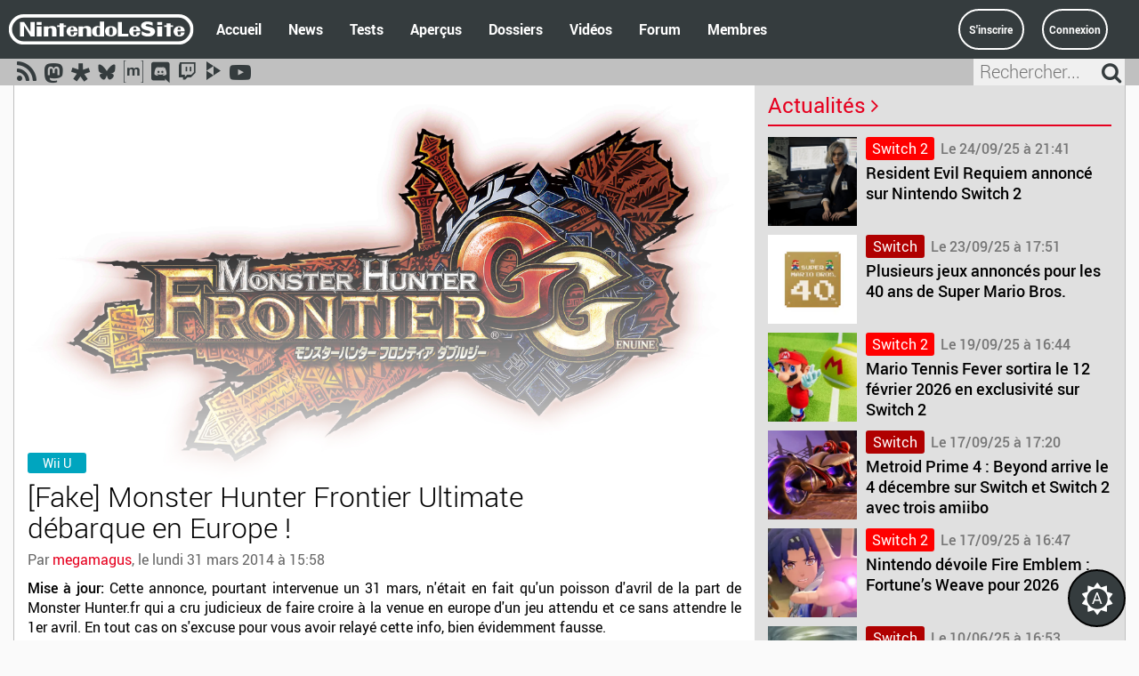

--- FILE ---
content_type: text/html; charset=UTF-8
request_url: https://nintendolesite.com/news-fake_monster_hunter_frontier_ultimate_debarque_en_europe-1737.html
body_size: 7563
content:
<!DOCTYPE HTML>
<html lang="fr">
	<head>
		<meta charset="utf-8">
		<meta name="viewport" content="width=device-width, initial-scale=1.0">
		<title>[Fake] Monster Hunter Frontier Ultimate d&eacute;barque en Europe ! - NintendoLeSite</title>
		<meta name="description" content="Mise &agrave; jour: Cette annonce, pourtant intervenue un 31 mars, n&#039;&eacute;tait en fait qu&#039;un poisson d&#039;avril de la part de Monster Hunter.fr qui a cru judicieux&hellip;">
		<meta name="robots" content="max-snippet:-1, max-image-preview:large, max-video-preview:-1">
		<!-- Meta Og (facebook) -->
		<meta property="og:image" content="https://nintendolesite.com/images/news/monster_hunter_frontier_ultimate_debarque_en_europe94rl0aqhp7.jpg">
		<link rel="image_src" href="https://nintendolesite.com/images/news/monster_hunter_frontier_ultimate_debarque_en_europe94rl0aqhp7.jpg">
		<meta property="og:locale" content="fr_fr">
		<meta property="og:site_name" content="NintendoLeSite">
		<meta property="og:title" content="[Fake] Monster Hunter Frontier Ultimate d&eacute;barque en Europe !">
		<meta property="og:description" content="Mise &agrave; jour: Cette annonce, pourtant intervenue un 31 mars, n&#039;&eacute;tait en fait qu&#039;un poisson d&#039;avril de la part de Monster Hunter.fr qui a cru judicieux&hellip;">
		<meta property="og:type" content="article">
		<meta property="og:url" content="https://nintendolesite.com/news-fake_monster_hunter_frontier_ultimate_debarque_en_europe-1737.html">
		<!-- Card (twitter) -->
		<meta name="twitter:card" content="summary_large_image">
		<meta name="twitter:description" content="Mise &agrave; jour: Cette annonce, pourtant intervenue un 31 mars, n&#039;&eacute;tait en fait qu&#039;un poisson d&#039;avril de la part de Monster Hunter.fr qui a cru judicieux&hellip;">
		<meta name="twitter:image" content="https://nintendolesite.com/images/news/monster_hunter_frontier_ultimate_debarque_en_europe94rl0aqhp7.jpg">
		<meta name="twitter:site" content="@NintendoLeSite">
		<meta name="twitter:creator" content="@NintendoLeSite">
		<meta name="twitter:title" content="[Fake] Monster Hunter Frontier Ultimate d&eacute;barque en Europe !">
		<meta name="twitter:url" content="https://nintendolesite.com/news-fake_monster_hunter_frontier_ultimate_debarque_en_europe-1737.html">
		<!-- Meta (google+) -->
		<meta itemprop="name" content="[Fake] Monster Hunter Frontier Ultimate d&eacute;barque en Europe !">
		<meta itemprop="description" content="Mise &agrave; jour: Cette annonce, pourtant intervenue un 31 mars, n&#039;&eacute;tait en fait qu&#039;un poisson d&#039;avril de la part de Monster Hunter.fr qui a cru judicieux&hellip;">
		<meta itemprop="image" content="https://nintendolesite.com/images/news/monster_hunter_frontier_ultimate_debarque_en_europe94rl0aqhp7.jpg">
		<link rel="manifest" href="/manifest.webmanifest">
		<link rel="icon" href="/favicon.ico" type="image/x-icon" sizes="any">
		<link rel="icon" href="/themes/defaut/favicons/favicon.png" type="image/png">
		<link rel="apple-touch-icon" href="/themes/defaut/favicons/apple-touch-icon.png">
		<link rel="alternate" title="NintendoLeSite" href="/rss/nls.xml" type="application/rss+xml">
		<link rel="alternate" title="NintendoLeSite" href="/rss/videos.xml" type="application/rss+xml">
		<link rel="alternate" title="NintendoLeSite - Podcasts" href="/rss/podcasts.xml" type="application/rss+xml">
		<link rel="stylesheet" href="/themes/defaut/jquery-ui/jquery-ui.css">
		<link rel="stylesheet" href="/themes/defaut/bootstrap/css/bootstrap.css">
		<link rel="stylesheet" href="/themes/defaut/style.css?v=5263">
		<link rel="stylesheet" href="/themes/defaut/infobulles.css">
		<link rel="stylesheet" href="/themes/defaut/style-sombre.css?v=5263" data-role="sombre" disabled=disabled>
<meta name="theme-color" content="#353c3e">
		<link rel="stylesheet" data-role="auto" href="/themes/defaut/style-import.css" disabled=disabled>
		<link rel="stylesheet" href="/themes/defaut/fork-awesome/css/fork-awesome.min.css">
		<script src="/includes/js/clearbox.js?dir=/includes/js/clearbox&amp;lng=fr"></script>
		<script>
			var themeUser = 0;
		</script>
	</head>
	<body itemscope itemtype="http://schema.org/Article">
		<nav class="navbar navbar-default navbar-static-top" id="menu">
			<div class="container-fluid">
				<div class="navbar-header hidden-lg">
					<button type="button" class="navbar-toggle accordion-toggle" data-parent="#menu" data-toggle="collapse" data-target="#navbar-collapse-1" aria-expanded="false">
						<span class="sr-only">Menu principal</span>
						<span class="icon-bar"></span>
						<span class="icon-bar"></span>
						<span class="icon-bar"></span>					</button>
					<button type="button" class="navbar-toggle accordion-toggle" data-parent="#menu" data-toggle="collapse" data-target="#menuprofilmobile" id="boutonprofilmobile">
						<span class="sr-only">Menu du profil</span>
						<span class="fa fa-user" aria-hidden="true"></span>
						<span class="nbnewmess hidden"></span>
					</button>
					<button type="button" id="mode-clair-sombre-mobile">
						<span class="fa fa-2x fa-sun-o auto" aria-hidden="true"></span>
					</button>
					<a href="/videos.php" id="notifdirect-mobile">
											</a>
					<a class="navbar-brand logo-mobile" href="/">
						<img src="/themes/defaut/images/logo-mobile.svg" alt="NintendoLeSite">
					</a>
				</div>
				<div class="collapse navbar-collapse" id="navbar-collapse-1">
					<a class="navbar-brand col-lg-2 visible-lg" href="/">
						<img src="/themes/defaut/images/logo.svg" alt="NintendoLeSite">
					</a>
					<ul class="nav navbar-nav menu">
						<li class="hidden-lg" style="padding: 10px">
							<form method="get" action="/rechercher.php" class="form-nls">
								<div class="input-group">
									<input type="text" name="mc" id="mcmobile" size="20" class="form-control" placeholder="Rechercher..." value="" required>
									<input type="hidden" name="in" value="jeux">
									<div class="input-group-btn">
										<button type="submit" class="btn">
											<span class="fa fa-search" aria-hidden="true"></span>
										</button>
									</div>
								</div>
							</form>
						</li>

						<li><a href="/">Accueil</a></li>
						<li><a href="/news.html">News</a></li>
						<li><a href="/tests.html">Tests</a></li>
						<li><a href="/previews.html">Aperçus</a></li>
						<li><a href="/dossiers.html">Dossiers</a></li>
						<li><a href="/videos.php">Vidéos</a></li>
						<li><a href="/forums/">Forum</a></li>
						<li><a href="/membres.php">Membres</a></li>
					</ul>
					<ul class="nav navbar-nav navbar-right menu-login col-lg-2 visible-lg">

						<li class="col-lg-6"><a class="bouton-login2" href="/inscription.php">S'inscrire</a></li>
						<li class="col-lg-6"><a class="bouton-login2" href="/login.php?prev=%2Fnews-fake_monster_hunter_frontier_ultimate_debarque_en_europe-1737.html">Connexion</a></li>
					</ul>
				</div>
				<div class="hidden-lg">
					<div class="collapse navbar-collapse" id="menuprofilmobile">
						<ul class="nav navbar-nav menu-login">

							<li><a href="/inscription.php">S'inscrire</a></li>
							<li><a href="/login.php?prev=%2Fnews-fake_monster_hunter_frontier_ultimate_debarque_en_europe-1737.html">Connexion</a></li>
						</ul>
					</div>
				</div>
			</div>
		</nav>
		<div class="sub-header">
			<div class="container">
				<div class="toolbox col-md-12 col-lg-6">
					<div class="social left">
						<a id="feeds" class="feed fa fa-feed"></a>
						<a href="https://framapiaf.org/@NintendoLeSite" target="_blank" title="Mastodon" class="mastodon fa fa-mastodon" rel="me"></a>
						<a href="https://diaspora-fr.org/people/c6f99e50dd9e013917cf0a6739f8b9ec" target="_blank" title="diaspora*" class="diaspora fa fa-diaspora"></a>
						<a href="https://bsky.app/profile/nintendolesite.com" target="_blank" title="Bluesky" class="bluesky">
							<svg version="1.1" id="Ebene_1" xmlns="http://www.w3.org/2000/svg" xmlns:xlink="http://www.w3.org/1999/xlink" x="0px" y="0px"
								 viewBox="0 0 55 55" style="enable-background:new 0 0 55 55;" xml:space="preserve">
							<path class="st0" d="M27.5,25.73c-1.6-3.1-5.94-8.89-9.98-11.74c-3.87-2.73-5.35-2.26-6.31-1.82c-1.12,0.51-1.32,2.23-1.32,3.24
								c0,1.01,0.55,8.3,0.92,9.51c1.2,4.02,5.45,5.38,9.37,4.94c0.2-0.03,0.4-0.06,0.61-0.08c-0.2,0.03-0.41,0.06-0.61,0.08
								c-5.74,0.85-10.85,2.94-4.15,10.39c7.36,7.62,10.09-1.63,11.49-6.33c1.4,4.69,3.01,13.61,11.35,6.33c6.27-6.33,1.72-9.54-4.02-10.39
								c-0.2-0.02-0.41-0.05-0.61-0.08c0.21,0.03,0.41,0.05,0.61,0.08c3.92,0.44,8.18-0.92,9.37-4.94c0.36-1.22,0.92-8.5,0.92-9.51
								c0-1.01-0.2-2.73-1.32-3.24c-0.97-0.44-2.44-0.91-6.31,1.82C33.44,16.85,29.1,22.63,27.5,25.73z" />
							</svg>
						</a>
						<a href="https://matrix.to/#/#nintendolesite:tedomum.net" target="_blank" title="Matrix" class="matrix">
							<svg version="1.1" viewBox="0 0 27.9 32" xmlns="http://www.w3.org/2000/svg" xmlns:cc="http://creativecommons.org/ns#" xmlns:dc="http://purl.org/dc/elements/1.1/" xmlns:rdf="http://www.w3.org/1999/02/22-rdf-syntax-ns#">
								<g transform="translate(-.095 .005)" fill="#040404">
									<path d="m27.1 31.2v-30.5h-2.19v-0.732h3.04v32h-3.04v-0.732z" />
									<path d="m8.23 10.4v1.54h0.044c0.385-0.564 0.893-1.03 1.49-1.37 0.58-0.323 1.25-0.485 1.99-0.485 0.72 0 1.38 0.14 1.97 0.42 0.595 0.279 1.05 0.771 1.36 1.48 0.338-0.5 0.796-0.941 1.38-1.32 0.58-0.383 1.27-0.574 2.06-0.574 0.602 0 1.16 0.074 1.67 0.22 0.514 0.148 0.954 0.383 1.32 0.707 0.366 0.323 0.653 0.746 0.859 1.27 0.205 0.522 0.308 1.15 0.308 1.89v7.63h-3.13v-6.46c0-0.383-0.015-0.743-0.044-1.08-0.0209-0.307-0.103-0.607-0.242-0.882-0.133-0.251-0.336-0.458-0.584-0.596-0.257-0.146-0.606-0.22-1.05-0.22-0.44 0-0.796 0.085-1.07 0.253-0.272 0.17-0.485 0.39-0.639 0.662-0.159 0.287-0.264 0.602-0.308 0.927-0.052 0.347-0.078 0.697-0.078 1.05v6.35h-3.13v-6.4c0-0.338-7e-3 -0.673-0.021-1-0.0114-0.314-0.0749-0.623-0.188-0.916-0.108-0.277-0.3-0.512-0.55-0.673-0.258-0.168-0.636-0.253-1.14-0.253-0.198 0.0083-0.394 0.042-0.584 0.1-0.258 0.0745-0.498 0.202-0.705 0.374-0.228 0.184-0.422 0.449-0.584 0.794-0.161 0.346-0.242 0.798-0.242 1.36v6.62h-3.13v-11.4z" />
									<path d="m0.936 0.732v30.5h2.19v0.732h-3.04v-32h3.03v0.732z" />
								</g>
							</svg>
						</a>
						<a href="https://discord.gg/Jmgs3rNCXM" target="_blank" title="Discord" class="discord fa fa-discord"></a>
						<a href="https://www.twitch.tv/nintendolesite" target="_blank" title="Twitch" class="twitch fa fa-twitch"></a>
						<a href="https://video.ploud.fr/c/nintendolesite" target="_blank" title="PeerTube" class="peertube">
							<svg viewBox="2799 -911 512 682.688" xmlns="http://www.w3.org/2000/svg">
								<g stroke-width="32">
									<path d="m2799-911v341.344l256-170.656" fill="#211f20" />
									<path d="m2799-569.656v341.344l256-170.656" fill="#737373" />
									<path d="m3055-740.344v341.344l256-170.656" fill="#f1680d" />
								</g>
							</svg>
						</a>
						<a href="https://www.youtube.com/channel/UCFRtGr4Zt_qrb8Nz2ZP4oGA" target="_blank" title="Youtube" class="youtube fa fa-youtube-play"></a>
					</div>
				</div>
				<div class="searchbox col-lg-6 visible-lg">
					<form class="right" action="/rechercher.php" method="get" name="rechercher">
						<input type="search" name="mc" id="mc" class="input-search" maxlength="255" placeholder="Rechercher..." required>
						<input type="hidden" name="in" value="jeux">
						<button type="submit" class="submit-search">
							<span class="fa fa-search" aria-hidden="true"></span>
						</button>
					</form>
				</div>
			</div>
		</div>
		<div id="feedlist">
			<a href="/rss/nls.xml">Flux RSS de nos articles</a><br>
			<a href="/rss/videos.xml">Flux RSS de nos vidéos</a>
		</div>
		<div class="container">
			<div id="corps">

				<section class="article col-md-12 col-lg-8">
					<header class="alt">
						<div class="imgentete" style="background-image: url(./images/news/monster_hunter_frontier_ultimate_debarque_en_europe94rl0aqhp7.jpg);"></div>
						<div class="bloctitre">
							<div class="blocinfos">
								<a href="./news.html?support=7" class="tag" style="background-color: #00a5bf">Wii U</a>
								<h1>[Fake] Monster Hunter Frontier Ultimate d&eacute;barque en Europe !</h1>
							</div>
						</div>
					</header>
					<div class="auteurdate">
						Par <a href="./profil-megamagus-43.html">megamagus</a>, le lundi 31 mars 2014 à 15:58
					</div>
					<article>
						<div itemprop="description" class="article-paragraphe">
							<p><b>Mise à jour:</b> Cette annonce, pourtant intervenue un 31 mars, n'était en fait qu'un poisson d'avril de la part de Monster Hunter.fr qui a cru judicieux de faire croire à la venue en europe d'un jeu attendu et ce sans attendre le 1er avril. En tout cas on s'excuse pour vous avoir relayé cette info, bien évidemment fausse. </p>
<p><b><br>News d'origine :</b></p>
<p>L'information nous vient de <i><a href="http://monster-hunter.fr/2014/03/31/exclusif-monster-hunter-frontier-ultimate-prevu-en-europe/" target="_blank" title="http://monster-hunter.fr/2014/03/31/exclusif-monster-hunter-frontier-ultimate-prevu-en-europe/">monster-hunter.fr</a></i> qui a eu en exclusivité l'information qui aurait fuité des studios de <i>Capcom</i>.</p>
<p>Tout d'abord, sachez que le nom <b>Ultimate</b> aurait été choisi pour faire la continuité de la série "G" comme <b>MH3U</b> et <b>MH4U</b> (qui débarquera en Europe pour 2015 sur 3DS) et que sa localisation en Europe est prévu depuis belle lurette (environ 2 ans).<br>Le jeu sortira sur Wii U, PS3 et PSVita (avec une possible version PS4) <b><span style="text-decoration: underline;">à la fin de l'année</span></b> avec une annonce lors de la conférence Sony à l'E3. De plus un artwork et les jaquettes des différentes versions ont étaient dévoilés, alors d'ici le passage 2014/2015 préparer vos porte-monnaie car ça va faire mal.</p>

<center><a href="http://monster-hunter.fr/wp-content/uploads/2014/03/MonsterHunterFrontierUltimate1.jpg" rel="clearbox[gallery=Article]" target="_blank"><img src="http://monster-hunter.fr/wp-content/uploads/2014/03/MonsterHunterFrontierUltimate1.jpg" alt="image" class="img_max1"></a></center>

						</div>
						<div class="sharebar col-xs-12">
							<a href="web+mastodon://share?text=%5BFake%5D+Monster+Hunter+Frontier+Ultimate+d%C3%A9barque+en+Europe+%21%0A%0Ahttps%3A%2F%2Fnintendolesite.com%2Fnews-fake_monster_hunter_frontier_ultimate_debarque_en_europe-1737.html%0A%0AVia+%40NintendoLeSite%40framapiaf.org%0A%0A%23Nintendo" title="Partager sur Mastodon" class="mastodon fa fa-mastodon" target="_blank"></a>
							<a href="./sharetodiaspora/?title=%5BFake%5D+Monster+Hunter+Frontier+Ultimate+d%C3%A9barque+en+Europe+%21&amp;url=https%3A%2F%2Fnintendolesite.com%2Fnews-fake_monster_hunter_frontier_ultimate_debarque_en_europe-1737.html" title="Partager sur diaspora*" class="diaspora fa fa-diaspora" target="_blank"></a>
							<a href="https://twitter.com/intent/tweet?text=%5BFake%5D+Monster+Hunter+Frontier+Ultimate+d%C3%A9barque+en+Europe+%21&amp;via=NintendoLeSite&amp;url=https%3A%2F%2Fnintendolesite.com%2Fnews-fake_monster_hunter_frontier_ultimate_debarque_en_europe-1737.html" title="Partager sur X" class="twitter" target="_blank">
								<svg id="Capa_1" data-name="Capa 1" xmlns="http://www.w3.org/2000/svg" viewBox="0 0 737.02 768">
									<path class="cls-1" d="m735.75,756.83l-297.92-432.05L706.54,11.76c3.97-4.62.68-11.76-5.4-11.76h-49.31l-242.87,282.92L219.59,8.28c-3.58-5.19-9.47-8.28-15.77-8.28H6.12C.38,0-3.01,6.44.25,11.17l285.96,414.74L2.65,756.24c-3.97,4.62-.68,11.76,5.4,11.76h49.31l257.72-300.22,201.3,291.94c3.58,5.19,9.47,8.28,15.77,8.28h197.73c5.74,0,9.12-6.44,5.86-11.17Zm-88.63-38.74h-85.87c-6.87,0-13.31-3.36-17.23-9.01l-195.1-280.73-29.01-41.71L88.36,53.48c-1.05-1.51.03-3.58,1.87-3.58h85.89c6.87,0,13.31,3.36,17.23,9.01l182.49,262.58,28.99,41.73,244.16,351.3c1.05,1.51-.03,3.58-1.87,3.58Z"/>
								</svg>
							</a>
							<a href="https://www.facebook.com/sharer/sharer.php?u=https%3A%2F%2Fnintendolesite.com%2Fnews-fake_monster_hunter_frontier_ultimate_debarque_en_europe-1737.html" title="Partager sur Facebook" class="facebook fa fa-facebook" target="_blank"></a>
						</div>
					</article>
					<a href="#poster" class="combouton visible-lg">
						<span class="fa fa-comments fa-2x" style="height: 40px; vertical-align: middle;"></span> Poster un commentaire (3)
					</a>
					<a id="com"></a>
					<button type="button" class="combouton hidden-lg" id="affichecom">
						<span class="fa fa-comments fa-2x" style="height: 40px; vertical-align: middle;"></span> Afficher les commentaires (3)
					</button>
					<div class="bloccom visible-lg">
						<a class="anchor" name="mid4223"></a>
						<div class="auteur">
							<a href="./profil-joy_kreg-140.html" class="avatar" style="background-image: url(./images/avatars/joy_kregmdab49en8o.jpg);"></a>
							<a href="./profil-joy_kreg-140.html">Joy Kreg</a>
						</div>
						<div class="com">
							<div class="date">
								<a href="?mid=4223#mid4223">#1</a> Mercredi 2 Avril 2014 à 00:31:30
							</div>
							<div class="message">
								<p>C&#039;est un odieux poisson d&#039;avril de monster-hunter.fr</p>
							</div>
						</div>
					</div>
					<div class="bloccom visible-lg">
						<a class="anchor" name="mid4227"></a>
						<div class="auteur">
							<a href="./profil-ninolol-217.html" class="avatar" style="background-image: url(./images/avatars/ninololchrg4d5mn0.jpg);"></a>
							<a href="./profil-ninolol-217.html">Ninolol</a>
						</div>
						<div class="com">
							<div class="date">
								<a href="?mid=4227#mid4227">#2</a> Mercredi 2 Avril 2014 à 07:28:44
							</div>
							<div class="message">
								<p>Ouf parce&#039;que Monster Hunter sur Playstation &ccedil;a aurai tout gach&eacute;  😬  😂</p>
							</div>
						</div>
					</div>
					<div class="bloccom visible-lg">
						<a class="anchor" name="mid4228"></a>
						<div class="auteur">
							<a href="./profil-joy_kreg-140.html" class="avatar" style="background-image: url(./images/avatars/joy_kregmdab49en8o.jpg);"></a>
							<a href="./profil-joy_kreg-140.html">Joy Kreg</a>
						</div>
						<div class="com">
							<div class="date">
								<a href="?mid=4228#mid4228">#3</a> Mercredi 2 Avril 2014 à 16:11:35
							</div>
							<div class="message">
								<p>Non &ccedil;a n&#039;aurait pas tout g&acirc;ch&eacute;, c&#039;est bien de partager les meilleurs jeux avec d&#039;autres joueurs. Ceci dit, ceux qui ne jouent pas &agrave; MH3U sur Wii U perdent vraiment une tr&egrave;s belle exp&eacute;rience de jeu.</p>
							</div>
						</div>
					</div>
					<a name="poster"></a>
					<div class="postercom visible-lg">
						<h3 class="design">
							Poster un commentaire
						</h3>
						<div>
							<a class="bouton" href="./inscription.php">S'inscrire</a><a class="bouton" href="./login.php?prev=%2Fnews-fake_monster_hunter_frontier_ultimate_debarque_en_europe-1737.html">Connexion</a>
						</div>
					</div>
				</section>
				<aside class="annexe visible-lg col-lg-4">
				</aside>
				<aside class="col-xs-12 col-lg-4">
					<h2 class="design">
						<a href="./news.html">Actualités <span class="fa fa-angle-right" aria-hidden="true"></span></a>
					</h2>
					<div class="asidearticle">
						<div class="infos">
							<a href="./news.html?support=24" class="tag" style="background-color: #F00">Switch&nbsp;2</a><span class="date">Le 24/09/25 à 21:41</span>
							<h3><a href="./news-resident_evil_requiem_annonce_sur_nintendo_switch_2-3735.html">Resident Evil Requiem annonc&eacute; sur Nintendo Switch 2</a></h3>
						</div>
						<a href="./news-resident_evil_requiem_annonce_sur_nintendo_switch_2-3735.html" class="lienimg">
							<div class="img" style="background-image: url(./images/news/mini/resident_evil_requiem_est_porte_sur_nintendo_switch_2947kpecwqb.jpg);"></div>
						</a>
					</div>
					<div class="asidearticle">
						<div class="infos">
							<a href="./news.html?support=16" class="tag" style="background-color: #b00000">Switch</a><span class="date">Le 23/09/25 à 17:51</span>
							<h3><a href="./news-plusieurs_jeux_annonces_pour_les_40_ans_de_super_mario_bros-3734.html">Plusieurs jeux annonc&eacute;s pour les 40&nbsp;ans de Super Mario Bros.</a></h3>
						</div>
						<a href="./news-plusieurs_jeux_annonces_pour_les_40_ans_de_super_mario_bros-3734.html" class="lienimg">
							<div class="img" style="background-image: url(./images/news/mini/plusieurs_jeux_annonces_pour_les_40_ans_de_super_mario_brosn90opxla52.webp);"></div>
						</a>
					</div>
					<div class="asidearticle">
						<div class="infos">
							<a href="./news.html?support=24" class="tag" style="background-color: #F00">Switch&nbsp;2</a><span class="date">Le 19/09/25 à 16:44</span>
							<h3><a href="./news-mario_tennis_fever_sortira_le_12_fevrier_2026_en_exclusivite_sur_switch_2-3733.html">Mario Tennis Fever sortira le 12 f&eacute;vrier 2026 en exclusivit&eacute; sur Switch 2</a></h3>
						</div>
						<a href="./news-mario_tennis_fever_sortira_le_12_fevrier_2026_en_exclusivite_sur_switch_2-3733.html" class="lienimg">
							<div class="img" style="background-image: url(./images/news/mini/mario_tennis_fever_sortira_le_12_fevrier_2026_en_exclusivite_sur_switch_259bzkf4u6i.webp);"></div>
						</a>
					</div>
					<div class="asidearticle">
						<div class="infos">
							<a href="./news.html?support=16" class="tag" style="background-color: #b00000">Switch</a><span class="date">Le 17/09/25 à 17:20</span>
							<h3><a href="./news-metroid_prime_4_beyond_arrive_le_4_decembre_sur_switch_et_switch_2_avec_trois_amiibo-3732.html">Metroid Prime 4 : Beyond arrive le 4 d&eacute;cembre sur Switch et Switch 2 avec trois amiibo</a></h3>
						</div>
						<a href="./news-metroid_prime_4_beyond_arrive_le_4_decembre_sur_switch_et_switch_2_avec_trois_amiibo-3732.html" class="lienimg">
							<div class="img" style="background-image: url(./images/news/mini/metroid_prime_4_beyond_arrive_le_4_decembre_sur_switch_et_switch_2_avec_trois_amiibo5yps23zxkc.webp);"></div>
						</a>
					</div>
					<div class="asidearticle">
						<div class="infos">
							<a href="./news.html?support=24" class="tag" style="background-color: #F00">Switch&nbsp;2</a><span class="date">Le 17/09/25 à 16:47</span>
							<h3><a href="./news-nintendo_devoile_fire_emblem_fortune_s_weave_pour_2026-3731.html">Nintendo d&eacute;voile Fire Emblem&nbsp;: Fortune&rsquo;s Weave pour 2026</a></h3>
						</div>
						<a href="./news-nintendo_devoile_fire_emblem_fortune_s_weave_pour_2026-3731.html" class="lienimg">
							<div class="img" style="background-image: url(./images/news/mini/nintendo_devoile_fire_emblem_fortune_s_weave_pour_2026nchmu4bdk6.webp);"></div>
						</a>
					</div>
					<div class="asidearticle">
						<div class="infos">
							<a href="./news.html?support=16" class="tag" style="background-color: #b00000">Switch</a><span class="date">Le 10/06/25 à 16:53</span>
							<h3><a href="./news-splatoon_raiders_annonce_et_splatoon_3_version_10_0_0_en_approche-3730.html">Splatoon Raiders annonc&eacute; et Splatoon&nbsp;3 version 10.0.0 en approche</a></h3>
						</div>
						<a href="./news-splatoon_raiders_annonce_et_splatoon_3_version_10_0_0_en_approche-3730.html" class="lienimg">
							<div class="img" style="background-image: url(./images/news/mini/splatoon_raiders_annonce_et_splatoon_3_version_10_0_0_en_approcheg8e2j5iqhm.webp);"></div>
						</a>
					</div>
					<h2 class="design">
						Sondage
					</h2>
				<div class="sondage">
					<h5>Quel Pok&eacute;mon avez-vous choisi pour debuter L&eacute;gendes Pok&eacute;mon&nbsp;: Z-A&nbsp;?</h5>
					<form action="./sondages.php" method="get" name="sondage">
						<label>
							<input type="radio" name="reponse" id="reponse_1" value="380">
							<span class="checkmark"></span>
							Germignon
						</label>
						<label>
							<input type="radio" name="reponse" id="reponse_2" value="381">
							<span class="checkmark"></span>
							Gruikui
						</label>
						<label>
							<input type="radio" name="reponse" id="reponse_3" value="382">
							<span class="checkmark"></span>
							Kaiminus
						</label>
						<input type="hidden" name="action" value="vote">
						<input type="hidden" name="id" value="62">
						<input type="submit" class="bouton" value="Envoyer">
					</form>
					<div class="text">
						<a href="./sondage-quel_pokemon_avez-vous_choisi_pour_debuter_legendes_pokemon_z-a-62.html">Voir tous les sondages</a>
					</div>
				</div>
				</aside>
			</div>
		</div>
		<div id="footer">
			<div class="container">
				<div class="col-sm-4" id="partenaires">
					<h3>Partenaires</h3>
<a href="https://www.zeldathon.fr/" title="ZeldathonFR" target="_blank">ZeldathonFR</a>				</div>
				<div class="col-sm-4" id="liens-utiles">
					<a href="/staff.php">L'équipe</a><br>
					<a href="/email.php?redaction">Nous contacter</a><br>
					<a href="/email.php?rejoindre">Nous rejoindre</a><br>
					<a href="/historique.php">Historique</a><br>
					<a href="/cgu.php">Conditions générales d'utilisation</a><br>
					<a href="/cgu.php?ppdp">Politique de protection des données personnelles</a>
				</div>
				<div class="col-sm-4" id="licence">
					<a rel="license" href="http://creativecommons.org/licenses/by-nc/4.0/deed.fr" target="_blank"><img src="/images/Cc-by-nc_icon.svg" alt="CC-by-NC"></a>
				</div>
				<div id="version">
					v5.29.2
<br>Développé par <a href="https://thomasblanschong.fr/" target="_blank">Thomas Blanschong</a>
				</div>
				<a href="https://www.mozilla.org/fr/firefox/new/" target="_blank" id="getfirefox">
					<span class="fa fa-firefox" aria-hidden="true"></span>Firefox
				</a>
			</div>
		</div>
		<button type="button" class="bouton visible-lg" id="mode-clair-sombre">
			<span class="fa fa-2x fa-sun-o auto" aria-hidden="true"></span>
		</button>
		<!-- Matomo -->
		<script type="text/javascript">
			var _paq = window._paq = window._paq || [];
			_paq.push(['trackPageView']);
			_paq.push(['enableLinkTracking']);
			(function() {
				var u="//p.nintendolesite.com/";
				_paq.push(['setTrackerUrl', u+'matomo.php']);
				_paq.push(['setSiteId', '1']);
				var d=document, g=d.createElement('script'), s=d.getElementsByTagName('script')[0];
				g.type='text/javascript'; g.async=true; g.src=u+'matomo.js'; s.parentNode.insertBefore(g,s);
			})();
		</script>
		<noscript><p><img src="//p.nintendolesite.com/matomo.php?idsite=1&amp;rec=1" style="border:0;" alt=""></p></noscript>
		<!-- End Matomo Code -->
		<script src="/includes/js/jquery.min.js"></script>
		<script src="/themes/defaut/jquery-ui/jquery-ui.min.js"></script>
		<script src="/themes/defaut/twemoji/twemoji.min.js"></script>
		<script src="/includes/js/fonctions.js"></script>
		<script src="/includes/js/infobulles.js"></script>
		<script src="/themes/defaut/bootstrap/js/bootstrap.js"></script>
		<script>$('.dropdown-toggle').dropdown()</script>
		<script>
			window.onload=function(){enableTooltips();};
			twemoji.parse(document.body, {
				base: '/themes/defaut/twemoji/',
				folder: 'svg',
				ext: '.svg'
			});
		</script>
	</body>
</html>


--- FILE ---
content_type: text/css
request_url: https://nintendolesite.com/themes/defaut/style.css?v=5263
body_size: 13494
content:
@font-face {
	font-family: 'roboto';
	src: url('fonts/roboto_regular_macroman/Roboto-Regular-webfont.eot');
	src: url('fonts/roboto_regular_macroman/Roboto-Regular-webfont.eot?#iefix') format('embedded-opentype'),
		 url('fonts/roboto_regular_macroman/Roboto-Regular-webfont.woff') format('woff'),
		 url('fonts/roboto_regular_macroman/Roboto-Regular-webfont.ttf') format('truetype'),
		 url('fonts/roboto_regular_macroman/Roboto-Regular-webfont.svg#roboto') format('svg');
	font-weight: normal;
	font-style: normal;
}

@font-face {
	font-family: 'roboto';
	src: url('fonts/roboto_medium_macroman/Roboto-Medium-webfont.eot');
	src: url('fonts/roboto_medium_macroman/Roboto-Medium-webfont.eot?#iefix') format('embedded-opentype'),
		 url('fonts/roboto_medium_macroman/Roboto-Medium-webfont.woff') format('woff'),
		 url('fonts/roboto_medium_macroman/Roboto-Medium-webfont.ttf') format('truetype'),
		 url('fonts/roboto_medium_macroman/Roboto-Medium-webfont.svg#robotomedium') format('svg');
	font-weight: bold;
	font-style: normal;
}

@font-face {
	font-family: 'roboto';
	src: url('fonts/roboto_italic_macroman/Roboto-Italic-webfont.eot');
	src: url('fonts/roboto_italic_macroman/Roboto-Italic-webfont.eot?#iefix') format('embedded-opentype'),
		 url('fonts/roboto_italic_macroman/Roboto-Italic-webfont.woff') format('woff'),
		 url('fonts/roboto_italic_macroman/Roboto-Italic-webfont.ttf') format('truetype'),
		 url('fonts/roboto_italic_macroman/Roboto-Italic-webfont.svg#robotomedium') format('svg');
	font-weight: normal;
	font-style: italic;
}

@font-face {
	font-family: 'roboto';
	src: url('fonts/roboto_mediumitalic_macroman/Roboto-MediumItalic-webfont.eot');
	src: url('fonts/roboto_mediumitalic_macroman/Roboto-MediumItalic-webfont.eot?#iefix') format('embedded-opentype'),
		 url('fonts/roboto_mediumitalic_macroman/Roboto-MediumItalic-webfont.woff') format('woff'),
		 url('fonts/roboto_mediumitalic_macroman/Roboto-MediumItalic-webfont.ttf') format('truetype'),
		 url('fonts/roboto_mediumitalic_macroman/Roboto-MediumItalic-webfont.svg#robotomedium') format('svg');
	font-weight: bold;
	font-style: italic;
}

@font-face {
	font-family: 'robotolight';
	src: url('fonts/roboto_light_macroman/Roboto-Light-webfont.eot');
	src: url('fonts/roboto_light_macroman/Roboto-Light-webfont.eot?#iefix') format('embedded-opentype'),
		 url('fonts/roboto_light_macroman/Roboto-Light-webfont.woff') format('woff'),
		 url('fonts/roboto_light_macroman/Roboto-Light-webfont.ttf') format('truetype'),
		 url('fonts/roboto_light_macroman/Roboto-Light-webfont.svg#robotolight') format('svg');
	font-weight: 300;
	font-style: normal;
}

@font-face {
	font-family: 'robotobold';
	src: url('fonts/roboto_bold_macroman/Roboto-Bold-webfont.eot');
	src: url('fonts/roboto_bold_macroman/Roboto-Bold-webfont.eot?#iefix') format('embedded-opentype'),
		 url('fonts/roboto_bold_macroman/Roboto-Bold-webfont.woff') format('woff'),
		 url('fonts/roboto_bold_macroman/Roboto-Bold-webfont.ttf') format('truetype'),
		 url('fonts/roboto_bold_macroman/Roboto-Bold-webfont.svg#robotobold') format('svg');
	font-weight: normal;
	font-style: normal;
}

@font-face {
	font-family: 'icomoon';
	src: url('fonts/icomoon/icomoon.eot?e8owx3');
	src: url('fonts/icomoon/icomoon.eot?e8owx3#iefix') format('embedded-opentype'),
		 url('fonts/icomoon/icomoon.ttf?e8owx3') format('truetype'),
		 url('fonts/icomoon/icomoon.woff?e8owx3') format('woff'),
		 url('fonts/icomoon/icomoon.svg?e8owx3#icomoon') format('svg');
	font-weight: normal;
	font-style: normal;
}

* {
	margin: 0px;
	padding: 0px;
	outline: none !important; /* supprime les cadres bleus lors des focus sous Chrome/Chromium */
}

body {
	font-family: 'roboto', sans-serif;
	font-size: 16px;
	color: #000000;
	line-height: normal;
	text-align: center;
	background-color: #fafafa;
	transition-property: color, background-color;
	transition-duration: 0.3s;
	overflow-x: hidden;
}

.wrapper {
	font-size: 13px;
	color: #000000;
	line-height: normal;
	width: 980px;
	text-align: center;
	margin: auto;
	padding-left: 10px;
	padding-right: 10px;
	background-color: #a40000;
}

/* --------------------- Titres --------------------- */

h1,
h2,
h3,
h4,
h5 {
	margin: 15px 0;
}

h1 {
	font-weight: bold;
	font-size: 140%;
	color: #e6001f;
}

h2 {
	font-weight: bold;
	font-size: 110%;
	color: #333333;
}

h3 {
	font-weight: bold;
	font-size: 110%;
	color: #005aad;
}

h4 {
	font-weight: bold;
	font-size: 90%;
	color: #333333;
}

h5 {
	font-weight: bold;
	font-size: 70%;
	color: #333333;
}

/* --------------------- Listes --------------------- */

ul {
	padding-left: 15px;
	list-style-type: disc;
}

ul ul {
	padding-left: 20px;
	list-style-type: circle;
}

ul ul ul {
	padding-left: 30px;
	list-style-type: square;
}

/* --------------------- Liens --------------------- */

a {
	color: #e6001f;
	text-decoration: none;
	word-wrap: break-word;
}

a:hover,
a:focus {
	color: #e6001f;
	text-decoration: underline;
}

.linkname {
	display: inline-block;
	max-width: 264px;
	text-overflow: ellipsis;
	overflow: hidden;
	white-space: nowrap;
	vertical-align: text-bottom;
}

/* --------------------- Restes --------------------- */

table {
	border-collapse: collapse;
}

hr {
	margin: 15px 0;
	height: 1px;
	border: 0px;
	background-color: #c3c3c3;
	clear: both;
}

img {
	border: none;
	max-width: 100%;
}

img.emoji {
	display: inline;
	margin: 0 .1em;
	width: 1.3em;
	height: 1.3em;
	vertical-align: -0.3em;
}

#menu .nav img.emoji {
	min-width: unset;
	min-height: unset;
}

h1 img.emoji,
h2 img.emoji {
	width: 1em;
	height: 1em;
	vertical-align: -0.17em;
}

#mode-clair-sombre .auto::after,
#mode-clair-sombre-mobile .auto::after {
	content: 'A';
	position: absolute;
	top: 50%;
	left: 50%;
	width: 20px;
	height: 20px;
	font-family: 'roboto', sans-serif;
	font-size: 18px;
	transform: translate(-50%,-50%);
}

p {
	margin: 14px 0;
	text-align: left;
}

p:first-child {
	margin-top: 0;
}

p:last-child {
	margin-bottom: 0;
}

center {
	margin: 10px 0;
}

.left {
	float: left;
}

.right {
	float: right;
}

.agauche {
	text-align: left;
}

.adroite {
	text-align: right;
}

.centre {
	text-align: center;
}

.t18 {
	font-size: 18px;
}

.padding10 {
	padding: 10px;
}

.en-evidence {
	color: #005AAD;
	font-weight: bold;
}

.desc {
	font-size: 11px;
}

.fond_couleur {
	background-color: #EBEBEB;
}

.fond_couleur2 {
	background-color: #c0c0c0;
}

/*.fond_couleur .en-evidence {*/
/*	color: #b1d9ff;*/
/*}*/

/*.fond_couleur a {*/
/*	color: #CCCCCC;*/
/*}*/

/*.fond_couleur a:hover {*/
/*	color: #b1d9ff;*/
/*	text-decoration: underline;*/
/*}*/

.pointeur {
	cursor: pointer;
}

.selectionne {
	color: #FFFFFF;
	background-color: #4F4FFF;
}

.annotation {
	border: 0 dashed #4F4FFF;
	border-bottom-width: 1px;
}

.tag {
	display: inline-block;
	padding: 2px 7px;
	min-width: 66px;
	color: #fff;
	text-align: center;
	border-radius: 3px;
	transition-property: color, background-color;
	transition-duration: 0.3s;
}

a.tag:hover,
a.tag:focus {
	text-decoration: none;
	background-color: #fff !important;
}

.ratio-16-9 {
	padding-bottom: 56.25%;
}

.ratio-une {
	padding-bottom: 58%;
}

/* --------------------- Formulaires --------------------- */

label {
	display: block;
	position: relative;
	padding-left: 26px;
	margin: 12px;
	font-size: 18px;
	text-align: left;
	font-weight: normal;
	-webkit-user-select: none;
	-moz-user-select: none;
	-ms-user-select: none;
	user-select: none;
}

/* Hide the browser's default radio button */
label input {
	position: absolute;
	opacity: 0;
}

/* Create a custom radio button */
.checkmark {
	position: absolute;
	top: 3px;
	left: 0;
	height: 20px;
	width: 20px;
	border-radius: 50%;
	border: 3px solid #000;
	background-color: #fff;
}

/* On mouse-over, add a grey background color */
label:hover input ~ .checkmark,
label:focus-within input ~ .checkmark {
	background-color: #ccc;
}

/* When the radio button is checked, add a blue background */
label input:checked ~ .checkmark {
	background-color: #fff;
}

/* Create the indicator (the dot/circle - hidden when not checked) */
.checkmark:after {
	content: '';
	position: absolute;
	display: none;
}

/* Show the indicator (dot/circle) when checked */
label input:checked ~ .checkmark:after {
	display: block;
}

/* Style the indicator (dot/circle) */
label .checkmark:after {
	top: 3px;
	left: 3px;
	width: 8px;
	height: 8px;
	border-radius: 50%;
	background: #e6001f;
}

/* Create a custom checkbox */
.checkbox {
	position: absolute;
	top: -9px;
	left: -5px;
	height: 25px;
	width: 25px;
	border-radius: 3px;
	background-color: #eee;
}

/* On mouse-over, add a grey background color */
label:hover input ~ .checkbox,
label:focus-within input ~ .checkbox {
	background-color: #ccc;
}

/* When the checkbox is checked, add a blue background */
label input:checked ~ .checkbox {
	background-color: #e6001f;
}

label input:disabled ~ .txt {
	cursor: not-allowed;
	color: #babdb6;
}

label:hover input:disabled ~ .checkbox,
label:focus-within input:disabled ~ .checkbox {
	cursor: not-allowed;
	background-color: #eee;
}

/* Create the checkmark/indicator (hidden when not checked) */
.checkbox:after {
	content: '';
	position: absolute;
	display: none;
}

/* Show the checkmark when checked */
label input:checked ~ .checkbox:after {
	display: block;
}

/* Style the checkmark/indicator */
label .checkbox:after {
	left: 9px;
	top: 5px;
	width: 7px;
	height: 13px;
	border: solid white;
	border-width: 0 3px 3px 0;
	-webkit-transform: rotate(45deg);
	-ms-transform: rotate(45deg);
	transform: rotate(45deg);
}

.bouton {
	display: inline-block;
	font-family: 'robotobold';
	margin-top: 10px;
	margin-bottom: 10px;
	padding: 10px 20px;
	min-width: 150px;
	border-radius: 100px;
	border: 2px solid;
	border-color: #000;
	color: #fff;
	font-size: 18px;
	background-color: #353c3e;
	transition-property: color, background-color, border-color;
	transition-duration: 0.3s;
}

.bouton:hover,
.bouton:focus {
	color: #e6001f;
	text-decoration: none;
	border-color: #e6001f;
	background-color: #fff;
}

.materialbouton {
	display: inline-block;
	font-size: 18px;
	border: none;
	background: none;
	transition-property: color, background-color;
	transition-duration: 0.3s;
}

.materialbouton:hover,
.materialbouton:focus {
	display: inline-block;
	color: #fff;
}

.note {
	width: 50px;
	height: 50px;
	color: #fff;
	font-size: 28px;
	font-weight: normal;
	line-height: 50px;
	text-align: center;
	border-radius: 50%;
}

.note span {
	position: absolute;
	top: 50%;
	left: 50%;
	transform: translate(-50%, -50%);
}

.sharebar {
	padding: 0;
	text-align: left;
}

.sharebar.sharevideo {
	margin-top: 15px;
}

.sharebar a {
	display: block;
	float: left;
	margin: 0px 10px 15px 0;
	padding: 5px;
	width: 55px;
	text-align: center;
	color: #fff;
	text-decoration: none;
	font-size: 24px;
	border: 1px solid #000;
	border-radius: 5px;
	transition-property: all;
	transition-duration: 0.3s;
}

.sharebar a.mastodon {
	border-color: #2b90d9;
	background-color: #2b90d9;
}

.sharebar a.mastodon:hover {
	color: #2b90d9;
}

.sharebar a.diaspora {
	border-color: #000;
	background-color: #000;
}

.sharebar a.diaspora:hover {
	color: #000;
}

.sharebar a.bluesky {
	height: 36px;
}

.sharebar a.bluesky path {
	fill: #1185FE;
	transition: all .3s;
}

.sharebar a.bluesky:hover path {
	fill: #000;
}

.sharebar a.twitter {
	height: 36px;
	border-color: #000;
	background-color: #000;
}

.sharebar a.twitter svg {
	margin-top: 1px;
	height: 22px;
	vertical-align: top;
}

.sharebar a.twitter path {
	fill: #fff;
	transition: all .3s;
}

.sharebar a.twitter:hover path {
	fill: #000;
}

.sharebar a.facebook {
	border-color: #3b5998;
	background-color: #3b5998;
}

.sharebar a.facebook:hover {
	color: #3b5998;
}

.sharebar a.google-plus {
	border-color: #dd4b39;
	background-color: #dd4b39;
}

.sharebar a.google-plus:hover {
	color: #dd4b39;
}

.sharebar a:hover {
	background-color: #fff;
}

.form-control {
	min-width: 100%;
	max-width: 100%;
	min-height: 34px;
	max-height: 500px;
}

.form-nls .form-control {
	padding: 6px 10px;
	border-color: #e0e0e0;
	transition: background-color ease-in-out .3s, border-color ease-in-out .3s, box-shadow ease-in-out .3s;
}

.form-nls .form-control:focus:invalid {
	background-color: #ffcdcd;
}

.form-nls .form-control:focus {
	border-color: #e6001f;
	box-shadow: inset 0 0 5px #00000077;
}

.form-nls .form-control::placeholder {
	color: #999;
}

.form-nls .input-group-addon {
	border-color: #e0e0e0;
	background-color: #e0e0e0;
}

.form-nls .input-group-addon img.emoji {
	min-width: 1.3em;
	min-height: 1.3em;
}

.form-nls .btn {
	color: #333;
	background-color: #e0e0e0;
	transition-property: all;
	transition-duration: 0.3s;
}

.form-nls .btn:hover {
	color: #fff;
	background-color: #e6001f;
}

.form-nls.page404 {
	margin-bottom: 15px;
}

.form-nls fieldset {
	margin-bottom: 20px;
	padding: 0 10px;
	border-radius: 5px;
	border: 1px solid #c0c0c0;
	background-color: #e0e0e0;
}

.form-nls fieldset legend {
	margin: 0;
	margin-left: 10px;
	padding: 1px 9px;
	width: auto;
	color: #353c3e;
	border: none;
	border-radius: 10px;
	background-color: #c0c0c0;
}

.formlabel,
label.formlabel {
	margin: 0;
	margin-bottom: 10px;
	padding: 0;
	text-align: left;
	font-size: 16px;
	font-weight: bold;
	line-height: 34px;
}

.formvalue {
	margin-bottom: 10px;
	padding: 0;
	text-align: left;
	line-height: 34px;
	min-height: 34px;
}

.formvalue * {
	line-height: normal;
}

.columns label {
	display: inline-block;
	margin: 0;
	width: 100%;
}

.btn-file {
	position: relative;
	overflow: hidden;
	margin: 0;
}

.btn-file input[type=file] {
	position: absolute;
	top: 0;
	right: 0;
	min-width: 100%;
	min-height: 100%;
	font-size: 100px;
	text-align: right;
	filter: alpha(opacity=0);
	opacity: 0;
	outline: none;
	background: white;
	cursor: inherit;
	display: block;
}

.file-check {
	position: absolute;
	right: 9px;
	top: 9px;
}

#moreinfo {
	display: none;
	margin-left: -15px;
	margin-right: -15px;
	padding-left: 15px;
	padding-right: 15px;
}

#menu .form-nls .form-control {
	color: #fff;
	background-color: #4e5659;
}

#menu .form-nls .form-control:focus {
	color: #000;
	background-color: #fff;
}

#menu .form-nls .form-control:focus:invalid {
	background-color: #ffcdcd;
}

#menu .form-nls .form-control::placeholder {
	color: #e0e0e0;
}

#menu .form-nls .form-control:focus::placeholder {
	color: #999;
}

.ui-menu {
	z-index: 1001;
}

.ui-menu .ui-menu-item-wrapper {
	text-align: left;
}

.ui-menu .ui-menu-item {
	border-bottom: 1px solid #eee;
}

.ui-menu .ui-menu-item:last-child {
	border-bottom: none;
}

.gras {
	color: #e6001f !important;
	font-weight: bold !important;
}

.ax-main-container,
.ax-file-list {
	width: auto !important;
}

/* --------------------- Ossature du site --------------------- */

.navbar-default {
	margin-bottom: 0;
	background-color: #353c3e;
	border: none;
	transition-property: background-color;
	transition-duration: 0.3s;
}

.navbar-brand {
	position: relative;
	padding: 10px;
	margin-right: 10px;
	margin-left: -5px !important;
	height: 66px;
}

.navbar-brand img {
	position: absolute;
	top: 50%;
	left: 50%;
	transform: translate(-50%, -50%);
	margin: auto;
	max-width: 100%;
	max-height: 46px;
	color: #fff;
}

.navbar-default .navbar-nav > li > a {
	line-height: 36px;
	color: white;
	transition-property: background-color;
	transition-duration: 0.3s;
}

.navbar-default .navbar-nav > li > a:hover,
.navbar-default .navbar-nav > li > a:focus {
	color: white;
	background-color: #e6001f;
}

.navbar-default .navbar-nav > .active > a,
.navbar-default .navbar-nav > .active > a:hover,
.navbar-default .navbar-nav > .active > a:focus {
	color: white;
	background-color: #e6001f;
}

.menu {
	font-family: 'robotobold';
	font-size: 16px;
}

.menu-login {
	margin: auto;
	padding: 10px;
}

.menu-login li {
	padding: 0;
}

.mon-compte {
	margin: 0 auto;
	padding: 0 !important;
	width: 46px;
	height: 46px;
	border: 2px solid #fff;
	border-radius: 50%;
	background-color: #353c3e;
	transition-property: background-color, border-color !important;
	transition-duration: 0.3s !important;
	overflow: hidden;
}

.mon-compte:hover,
.mon-compte:focus {
	border-color: #e6001f;
	background-color: #fff !important;
}

img.mon-avatar {
	max-width: 100%;
	max-height: 100%;
}

.bouton-login, .bouton-login2 {
	font-family: 'robotobold';
	padding: 10px !important;
	margin: 0 auto !important;
	line-height: 22px !important;
	border-radius: 100px;
	border: 2px solid;
	border-color: #fff;
	color: #fff;
	font-size: 16px;
	background-color: #353c3e;
	transition-property: color, background-color, border-color !important;
	transition-duration: 0.3s !important;
}

.bouton-login {
	width: 46px;
	height: 46px;
	font-size: 20px;
}

.bouton-login2 {
	margin: 0 10px !important;
	padding-left: 0 !important;
	padding-right: 0 !important;
}

.bouton-login:hover, .bouton-login:focus,
.bouton-login2:hover, .bouton-login2:focus {
	color: #e6001f !important;
	border-color: #e6001f;
	background-color: #fff !important;
	cursor: pointer;
	text-decoration: none;
}

.nbnewmess,
.nbbr {
	position: absolute;
	top: 0;
	right: -5px;
	min-width: 20px;
	height: 20px;
	margin: auto;
	padding: 0 4px;
	color: #fff;
	font-size: 14px;
	text-align: center;
	line-height: 20px;
	border-radius: 50px;
	background-color: #f00;
}

.nbbr {
	right: 0;
	background-color: #090;
}

#boutonprofilmobile {
	padding: 0 10px;
	height: 34px;
	color: #fff;
	font-size: 25px;
	line-height: 25px;
}

.navbar-default .navbar-toggle .icon-bar {
	background-color: #fff;
}

.lien-menu {
	list-style: none;
	font-weight: bold;
	text-shadow: 0px 0px 4px white;
}

.navbar-default .navbar-toggle:hover, .navbar-default .navbar-toggle:focus {
	background-color: inherit;
}

.logo-mobile {
	margin-left: 0 !important;
	height: auto;
}

.logo-mobile img {
	max-height: 30px;
}

.login-button {
	display: inline;
	color: white;
	background-color: #353c3e;
	line-height: 30px;
	height: 35px;
	border-radius: 2px;
	border: 2px solid;
	border-color: black;
	cursor: pointer;
	font-weight: bold;
	margin-top: 20px;
	width: 40%;
	padding-left: 5px;
	padding-right: 5px;
	transition-property: color, background-color, border-color;
	transition-duration: 0.6s;
}

.login-button:hover {
	color: black;
	background-color: #F0F0F0;
	border: 2px solid;
	border-color: #E0E0E0;
	cursor: pointer;
	text-decoration: none;
}

.avatar-button {
	margin: 5px;
	margin-left: 25px;
	padding: 0;
	width: 66px;
	height: 66px;
	border: 2px solid black;
	border-radius: 50%;
	-webkit-border-radius: 50%;
	-moz-border-radius: 50%;
	background-color: #353c3e;
	transition-property: background-color, border-color;
	transition-duration: 0.6s;
	overflow: hidden;
}

.avatar-button:hover {
	border-color: #E0E0E0;
	background-color: #F0F0F0;
}

img.avatar-header {
	max-width: 100%;
	max-height: 100%;
}


.sub-header {
	background-color: #c0c0c0;
	height: 30px;
	font-size: 0;
	transition-property: background-color;
	transition-duration: 0.3s;
}

.social a {
	display: inline-block;
	width: 30px;
	height: 30px;
	line-height: 30px;
	color: #353c3e;
	font-size: 24px;
	text-decoration: none;
	vertical-align: middle;
	transition-property: color, background-color;
	transition-duration: 0.3s;
}

.social a:hover,
.social a:focus {
	background-color: #fff;
}

.social .feed {
	font-size: 28px;
	cursor: pointer;
}

.social .feed:hover,
.social .feed:focus {
	color: #fc902d;
}

#feedlist {
	display: none;
	position: absolute;
	margin-left: calc(17% + 6px);
	margin-top: 10px;
	padding: 0 10px;
	width: auto;
	line-height: 26px;
	font-size: 14px;
	text-align: left;
	border-radius: 5px;
	background-color: #fff;
	box-shadow: 0px 0px 5px 2px #000a;
	z-index: 1;
}

#feedlist::before {
	content: '';
	position: absolute;
	top: -5px;
	left: 0;
	right: 0;
	width: 10px;
	height: 10px;
	margin: 0 10px;
	transform: rotate(-45deg);
	background-color: #fff;
	box-shadow: 3px -3px 4px -1px #000a;
}

.social .mastodon:hover,
.social .mastodon:focus {
	color: #2b90d9;
}

.social .diaspora:hover,
.social .diaspora:focus {
	color: #000;
}

.social .bluesky:hover,
.social .bluesky:focus {
	color: #1185FE;
}

.social .bluesky > svg {
	height: 30px;
}

.social .bluesky path {
	fill: #353c3e;
	transition: all .3s;
}

.social .bluesky:hover path,
.social .bluesky:focus path {
	fill: #1185FE;
}

.social .twitter:hover,
.social .twitter:focus {
	color: #00acee;
}

.social .twitter > svg {
	height: 21px;
}

.social .twitter path {
	fill: #353c3e;
	transition: all .3s;
}

.social .twitter:hover path,
.social .twitter:focus path {
	fill: #000;
}

.social .mattermost {
	display: inline-block;
	font-family: 'icomoon';
	font-style: normal;
	font-weight: normal;
	font-size: 22px;
	text-rendering: auto;
	-webkit-font-smoothing: antialiased;
	-moz-osx-font-smoothing: grayscale;
}

.social .mattermost::before {
	content: "\e900";
}

.social .mattermost:hover,
.social .mattermost:focus {
	color: #0072c6;
}

.social .matrix svg {
	margin-top: 2px;
	height: 25px;
}

.social .matrix svg g {
	fill: #353c3e;
	transition: all .3s;
}

.social .matrix:hover svg g,
.social .matrix:focus svg g {
	fill: #000;
}

.social .discord:hover,
.social .discord:focus {
	color: #7289da;
}

.social .facebook:hover,
.social .facebook:focus {
	color: #3b5998;
}

.social .google-plus {
	font-size: 18px;
}

.social .google-plus:hover,
.social .google-plus:focus {
	color: #dd4b39;
}

.social .twitch {
	font-size: 21px;
}

.social .twitch:hover,
.social .twitch:focus {
	color: #653baa;
}

.social .peertube > svg {
	height: 21px;
}

.social .peertube path {
	fill: #353c3e;
	transition: all .3s;
}

.social .peertube:hover path:nth-child(1),
.social .peertube:focus path:nth-child(1) {
	fill: #211f20;
}

.social .peertube:hover path:nth-child(2),
.social .peertube:focus path:nth-child(2) {
	fill: #737373;
}

.social .peertube:hover path:nth-child(3),
.social .peertube:focus path:nth-child(3) {
	fill: #f1680d;
}

.social .youtube:hover,
.social .youtube:focus {
	color: #e3210c;
}

.toolbox,
.searchbox {
	padding: 0;
	height: 30px;
}

.searchbox {
	padding-right: 1px;
}

.input-search {
	font-family: 'robotolight';
	margin: 0;
	padding: 0 7px;
	width: 140px;
	height: 30px;
	line-height: 30px;
	font-size: 20px;
	border: none;
	background-color: #f0f0f0;
	vertical-align: middle;
	transition-property: width, color, background-color;
	transition-duration: 0.3s;
}

.input-search:focus {
	width: 350px;
	border: none;
}

.input-search:hover {
	border: none;
}

.submit-search {
	margin: 0;
	width: 30px;
	height: 30px;
	line-height: 30px;
	color: #353c3e;
	font-size: 24px;
	border: none;
	background-color: #f0f0f0;
	vertical-align: middle;
	transition-property: background-color, color;
	transition-duration: 0.3s;
}

.submit-search:hover,
.submit-search:focus {
	color: #e6001f;
}

.input-search:focus,
.input-search:focus ~ .submit-search {
	background-color: #e0e0ff;
}

.input-search:invalid {
	box-shadow: none;
}

.input-search:focus:invalid,
.input-search:focus:invalid ~ .submit-search {
	background-color: #ffcdcd;
}

#header a.lien-bloc {
	display: block;
	width: 980px;
	height: 150px;
}

#login-bloc-fond {
	background-color: #FFFFFF;
	background-image: url("images/bloc_fond.jpg");
	background-position: right top;
	background-repeat: repeat-y;
}

#login-bloc-ext {
	margin-bottom: 10px;
	width: 100%;
}

#login-bloc-int {
	padding-top: 10px;
	padding-bottom: 10px;
	font-size: 11px;
	text-align: center;
}

#rechercher-bloc-fond {
	background-color: #FFFFFF;
	background-image: url("images/bloc_fond.jpg");
	background-position: right top;
	background-repeat: repeat-y;
}

#rechercher-bloc-ext {
	width: 100%;
}

#rechercher-bloc-int {
	padding-top: 10px;
	padding-bottom: 10px;
	text-align: center;
}

input.login {
	width: 100%;
	text-align: center;
}

.avatar-header {
	max-height: 100px;
	max-width: 100px;
}

#corps0 {
	float: left;
	border: 2px solid #AAAAAA;
	border-top: 0px;
	border-bottom: 0px;
	background-color: #FFFFFF;
}

#corps {
	position: relative;
	float: left;
	width: 100%;
	min-height: calc(100vh - 212px);
	margin: 0px;
	padding: 0px;
	color: #000000;
	border: 1px solid #c0c0c0;
	border-top: 0px;
	border-bottom: 0px;
	background-color: #FFFFFF;
	transition-property: background-color, border-color;
	transition-duration: 0.3s;
}

#pub {
	float: right;
	width: 160px;
	margin-left: 10px;
	margin-bottom: 10px;
}

#footer {
	clear: both;
	padding: 20px 0;
	color: #fff;
	font-size: 18px;
	font-weight: bold;
	background-color: #353c3e;
	transition-property: background-color;
	transition-duration: 0.3s;
}

#footer div div {
	padding: 0;
}

#footer .container {
	position: relative;
}

#partenaires,
#liens-utiles {
	text-align: left;
}

#partenaires a,
#partenaires h3,
#liens-utiles a {
	color: #fff;
}

#partenaires h3 {
	margin-top: 0;
	font-size: 140%;
}

#liens-utiles {
	margin-bottom: 40px;
}

#licence {
	position: relative;
	text-align: right;
}

#getfirefox {
	font-family: 'robotolight';
	font-weight: normal;
	position: absolute;
	bottom: 0;
	right: 0;
	padding-right: 15px;
	color: #fff;
	font-size: 22px;
	transition-property: color;
	transition-duration: 0.3s;
}

#getfirefox:hover,
#getfirefox:focus {
	color: #f57900;
}

#getfirefox .fa-firefox {
	margin-right: 8px;
	font-size: 40px;
	vertical-align: middle;
}

#version {
	position: absolute;
	bottom: 0;
	left: 50%;
	max-width: 33%;
	color: #c8c8c8;
	font-size: 10px;
	line-height: 12px;
	transform: translateX(-50%);
}

.liens-reseaux-sociaux {
	margin: 0px;
	margin-bottom: 10px;
	padding: 0px;
	width: 160px;
	height: 40px;
}

.liens-reseaux-sociaux a {
	display: block;
	float: left;
}

h1.design,
h2.design,
h3.design {
	padding: 0;
	color: #e6001f;
	text-align: left;
	font-weight: normal;
	line-height: 44px;
	border-bottom: 2px solid #e6001f;
}

h1.design {
	font-size: 30px;
	margin: 0 0 15px;
}

h2.design {
	font-size: 24px;
	margin: 0 0 12px;
}

h3.design {
	font-size: 20px;
	margin: 0 0 10px;
}

h1.design a,
h2.design a,
h3.design a {
	transition-property: color;
	transition-duration: 0.3s;
}

h1.design a:hover,
h2.design a:hover,
h3.design a:hover,
h1.design a:focus,
h2.design a:focus,
h3.design a:focus {
	color: #000;
	text-decoration: none;
}

.article h1.design,
.article h2.design,
.article h3.design {
	line-height: 40px;
}

.filtres {
	float: right;
	color: #424242;
	font-size: 18px;
}

.filtres .buttonbloc {
	display: inline-block;
	position: relative;
	margin-left: 15px;
}

.filtres .buttonbloc .option {
	display: inline-block;
	border: none;
	background: none;
}

.filtres .buttonbloc .liste {
	display: none;
	position: absolute;
	top: 44px;
	left: 50%;
	padding: 6px 0;
	min-width: 150px;
	max-width: 200px;
	font-size: 14px;
	word-wrap: break-word;
	border: 1px solid #424242;
	border-radius: 3px;
	background-color: #fff;
	box-shadow: 2px 2px 4px 0 #00000077;
	transform: translateX(-50%);
	z-index: 99;
}

.article .filtres .buttonbloc .liste {
	top: 40px;
}

.filtres .buttonbloc .liste::before {
	content: '';
	position: absolute;
	top: -6px;
	left: 0;
	right: 0;
	width: 10px;
	height: 10px;
	margin: 0 auto;
	transform: rotate(-45deg);
	border-width: 1px 1px 0 0;
	border-style: solid;
	border-color: #424242;
	background-color: #fff;
}

.filtres .buttonbloc .liste a {
	display: block;
	padding: 0 5px;
	color: #000;
	line-height: 25px;
	border-left: 4px solid transparent;
}

.filtres .buttonbloc .liste a:hover,
.filtres .buttonbloc .liste a:focus {
	background-color: #e0e0e0;
}

.filtres .buttonbloc:hover .liste {
	display: block;
}

.filtres.filtretitle {
	display: inline-block;
	float: none;
	color: inherit;
	font-size: inherit;
}

.filtres.filtretitle .buttonbloc {
	margin: 0;
}

.menuv {
	margin-left: -15px;
	padding: 0;
}

.menuv li {
	list-style: none;
	text-align: left;
}

.menuv li a {
	position: relative;
	display: block;
	padding: 8px 15px 8px 5px;
	color: #353c3e;
	font-weight: bold;
	text-decoration: none;
	border-radius: 0 30px 30px 0;
	transition-property: background-color;
	transition-duration: 0.3s;
}

.menuv li a.actif {
	color: #e6001f;
	background-color: #c0c0c0;
}

.menuv li a:hover,
.menuv li a:focus {
	background-color: #f0f0f0;
}

.menuv li a span.fa {
	margin-right: 2px;
	vertical-align: middle;
}

.menuv li a span.nbnew {
	position: absolute;
	right: 18px;
	top: calc(50% - 12px);
}

.menuaside {
	margin-right: -15px;
	margin-top: 15px;
	margin-bottom: 15px;
}

.menuaside h3 {
	margin-left: 20px;
}

.menuaside li a {
	padding: 8px 10px;
	color: #222;
	border-radius: 0;
}

.menuaside ul {
	padding: 0;
}

.menuaside ul a {
	padding-left: 50px;
	color: #444;
}

.btnmaside {
	display: none;
	position: absolute;
	top: 0;
	right: 0;
	width: 50px;
	height: 50px;
	line-height: 43px;
	background-color: #353c3e;
	color: #fff;
	border-radius: 0 0 0 50px;
	padding-left: 7px;
	cursor: pointer;
}

/* -------------------- Erreur 404 -------------------- */

.bannererror {
	padding: 20px;
	background-color: #353c3e;
}

.bannererror img {
	max-width: 100%;
	max-height: 400px;
}

.messageerror {
	margin: 10px;
	color: #e6001f;
	font-size: 28px;
	font-weight: normal;
}

/* --------------------- A la Une --------------------- */

.une {
	position: relative;
	display: block;
	padding: 0;
	height: 225px;
	overflow: hidden;
}

.une.first {
	height: 450px;
}

.une .lien {
	display: block;
	height: 100%;
	width: 100%;
	background-color: #353c3e;
	background-position: center center;
	background-repeat: no-repeat;
	background-size: cover;
	transition-property: all;
	transition-duration: 0.3s;
}

.une .titre {
	display: block;
	position: absolute;
	left: 0;
	right: 0;
	bottom: 0;
	height: 70px;
	padding: 10px 12px;
	background-color: #000000bf;
	transition-property: all;
	transition-duration: 0.3s;
}

.une.first .titre h2 {
	color: #fff;
	font-size: 27px;
	font-weight: normal;
	text-align: left;
	line-height: 90%;
}

.une .titre h2 {
	position: absolute;
	top: 50%;
	left: 12px;
	margin: 0;
	width: calc(100% - 135px);
	max-height: 64px;
	color: #fff;
	font-size: 20px;
	font-weight: normal;
	text-align: left;
	line-height: 110%;
	transform: translate(0, -50%);
	transition-property: all;
	transition-duration: 0.3s;
}

.une .tag {
	position: absolute;
	right: 16px;
	bottom: 17px;
	padding: 2px 14px;
	font-size: 24px;
}

.une:hover .lien {
	transform: scale(1.15);
}

.une:hover .titre {
    background-color: #ffffffbf;
}

.une:hover .titre h2 {
	color: #e6001f;
}

/* --------------------- Accueil - News --------------------- */

.news {
	display: inline-block;
	margin-top: 30px;
	padding: 0 0px 0px 30px;
}

.news .blocimg {
	position: relative;
	overflow: hidden;
}

.news .img,
.video .img {
	display: block;
	width: 100%;
	background-color: #c8c8c8;
	background-position: center center;
	background-repeat: no-repeat;
	background-size: cover;
	transition-property: all;
	transition-duration: 0.3s;
}

.news .tag {
	position: absolute;
	left: 4px;
	bottom: 4px;
}

h3.design a {
	margin-right: 65px;
}

.news .com,
.video .vues,
.video .com,
.blocarticle .com,
h3.design .com {
	padding: 2px 7px;
	color: #fff;
	border-radius: 3px;
	background-color: #000000a0;
	transition-property: color, background-color;
	transition-duration: 0.3s;
}

.news .com,
.video .com,
h3.design .com {
	position: absolute;
	right: 4px;
	bottom: 4px;
}

h3.design .com {
	margin-right: inherit;
	bottom: inherit;
	font-size: 16px;
	line-height: normal;
}

.news .com:hover,
.news .com:focus,
.video .com:hover,
.video .com:focus,
.blocarticle .com:hover,
.blocarticle .com:focus,
h3.design .com:hover,
h3.design .com:focus {
	color: #e6001f;
	text-decoration: none;
	background-color: #fff !important;
}

h3.designcom {
	position: relative;
	clear: both;
	line-height: normal !important;
}

.news h3,
.video h3 {
	margin: 7px 5px 4px;
	font-size: 18px;
	text-align: left;
}

.news h3 a,
.video h3 a {
	color: #000;
}

.news h3 a:hover,
.news h3 a:focus,
.video h3 a:hover,
.video h3 a:focus {
	color: #e6001f;
}

.news .date,
.video .date {
	margin: 0 5px;
	color: #808080;
	font-size: 14px;
	text-align: left;
	font-weight: bold;
}

.news .blocimg:hover .img {
	transform: scale(1.15);
}

.riiconnect24 {
	display: none;
	margin: 30px -15px 0 15px;
	border: 1px solid #c0c0c0;
	border-right: none;
	transition-property: border-color;
	transition-duration: 0.3s;
}

.riiconnect24:hover,
.riiconnect24:focus {
	border-color: #e6001f;
}

/* ------------------- Sondages --------------------- */

.sondage {
	margin: 30px -15px 0 15px;
	padding: 20px 30px;
	background-color: #c8c8c8;
}

.sondage h5 {
	margin: 0 0 20px 0px;
	color: #000;
	font-size: 22px;
	font-weight: normal;
}

.sondage .resultats {
	text-align: left;
}

.sondage .sondage-barre {
	margin: 0;
	margin-bottom: 10px;
	min-width: 2px;
	background-color: #353c3e;
}

.sondage .sondage-barre div {
	padding: 0 10px;
	height: 20px;
	color: #fff;
	font-size: 12px;
	text-align: center;
	line-height: 20px;
	text-shadow: 1px 1px 1px #000;
}

aside .sondage {
	margin: -12px -15px 0 -15px;
	background: none;
}

.sondage.pagesondage {
	margin: 0;
	padding: 0;
	background-color: transparent;
}

.liste_sondages {
	margin: 15px 0;
	padding: 0;
	text-align: left;
}

.liste_sondages > div:nth-child(odd) {
	background-color: #eee;
}

/* -------------------- Video --------------------- */

.video {
	margin: 30px -15px 0 15px;
}

.video .img {
	position: relative;
	display: block;
	background-color: #c8c8c8;
	background-size: cover;
	background-position: center center;
}

.video .img .play,
.lvideo .img .play {
	position: absolute;
	top: 50%;
	left: 50%;
	transform: translate(-50%, -50%);
	width: 60px;
	height: 60px;
	border-radius: 50%;
	background-color: #00000099;
	transition-property: background-color;
	transition-duration: 0.3s;
}

.video .img .play span,
.lvideo .img .play span {
	position: absolute;
	top: 50%;
	left: 50%;
	transform: translate(-50%, -50%);
	font-size: 56px;
	color: #ffffffb2;
	transition-property: color;
	transition-duration: 0.3s;
}

.video .img .play:hover,
.video .img .play:focus,
.lvideo .img .play:hover,
.lvideo .img .play:focus {
	background-color: #fff;
}

.video .img .play:hover span,
.video .img .play:focus span,
.lvideo .img .play:hover span,
.lvideo .img .play:focus span {
	color: #e6001f;
}

#lecteur-direct {
	position: relative;
	font-size: 0;
	background-color: #353c3e;
	transition-property: background-color;
	transition-duration: 0.3s;
	z-index: 1;
}

#lecteur-direct iframe {
	max-width: 100%;
	max-height: 56.25vw;
}

.notifdirect {
	position: absolute;
	bottom: 4px;
	left: 50%;
	width: max-content;
	padding: 2px 5px 2px 2px;
	font-size: 9px;
	line-height: normal;
	border: 1px solid #fff;
	border-radius: 50px;
	background-color: #353c3e;
	transform: translateX(-50%);
}

#notifdirect-mobile {
	float: right;
	display: flex;
	align-items: center;
	margin-top: 8px;
	margin-bottom: 8px;
	margin-right: 15px;
	height: 34px;
	color: #fff;
	text-decoration: none;
	border: none;
	background: none;
}

#notifdirect-mobile .notifdirect {
	position: unset;
	vertical-align: middle;
	transform: none;
}

/* -------------------- Vidéos -------------------- */

.rowvideos {
	margin-bottom: 15px;
	padding-right: 15px;
	clear: both;
}

.rowvideos .video {
	margin: 0;
	padding: 0 0 0 15px;
}

.rowvideos .video .blocimg {
	position: relative;
}

.video .vues {
	position: absolute;
	left: 4px;
	bottom: 4px;
}

.video .note {
	position: absolute;
	top: 4px;
	right: 4px;
	background-color: #353c3e;
}

.infosvideo {
	position: relative;
	margin: auto;
	padding: 3px 7px;
	width: 802px;
	max-width: 100%;
	color: #fff;
	text-align: left;
	border-radius: 0 0 10px 10px;
	background-color: #353c3e;
}

.infosvideo a {
	padding: 0px 5px;
	color: #fff;
	border-radius: 30px;
	border: 2px solid transparent;
	background-color: transparent;
	transition: background-color .3s;
	cursor: pointer;
}

.infosvideo .peertube {
	padding: 0px 9px;
}

.infosvideo a.actif {
	border-color: #e6001f;
}

.infosvideo a:hover,
.infosvideo a:focus {
	text-decoration: none;
	background-color: #e6001f;
}

.infosvideo .peertube svg {
	height: 17px;
	vertical-align: -2px;
}

.infosvideo .peertube path {
	fill: #fff;
}

.notevideo {
	position: absolute;
	top: 0;
	right: 0;
	padding: 3px 7px;
	border-radius: 0 0 10px 0;
	background-color: #000;
}

.blocnotation {
	float: right;
	margin: 0 0 0 7px;
	padding: 0 5px;
	line-height: 40px;
	border-radius: 5px 5px 0 0;
	background-color: #d6d6d6;
}

.blocnotation a {
	display: inline !important;
	margin: 0 !important;
	color: #000 !important;
	font-size: 16px !important;
	border-radius: 5px !important;
}

.blocnotation a:hover {
	color: #e6001f !important;
}

.blocnotation select {
	padding: 2px 0;
	width: 30px;
	text-align: center;
	border: none;
	border-radius: 5px;
	background-color: #f3f3f3;
}

/* -------------------- Tests --------------------- */

.tests {
	float: left;
	margin-top: 30px;
	width: 100%;
	text-align: left;
	background-color: #c8c8c8;
}

.tests h4 {
	margin: 5px 0 15px;
	color: #e6001f;
	font-size: 24px;
	font-weight: normal;
	line-height: normal;
	border-bottom: 2px solid #e6001f;
}

.test {
	margin: 0 0 15px;
	padding: 0;
	height: 160px;
}

.test .lienimg {
	position: absolute;
	left: 0;
	top: 0;
	display: block;
	width: 160px;
	height: 160px;
	overflow: hidden;
}

.test .lienimg .img {
	width: 100%;
	height: 100%;
	background-color: #fff;
	background-position: center center;
	background-repeat: no-repeat;
	background-size: cover;
	transition-property: all;
	transition-duration: 0.3s;
}

.test .lienimg:hover .img {
	transform: scale(1.15);
}

.test .infos {
	position: relative;
	float: left;
	margin-left: 170px;
	height: 160px;
}

.test .infos h3 {
	margin: 3px 0;
	font-size: 18px;
}

.test .infos h3 a {
	color: #000;
}

.test .infos h3 a:hover,
.test .infos h3 a:focus {
	color: #e6001f;
}

.test .infos .note {
	position: absolute;
	padding-left: 0;
	left: 0;
	bottom: 0;
}

.noteForte {
	background-color: #008c00 !important;
}

.noteMoyenne {
	background-color: #a1a100 !important;
}

.noteFaible {
	background-color: #ad0000 !important;
}

/* --------------------- News --------------------- */

.index_news {
	margin: 0px;
	margin-left: 22px;
	padding: 2px;
}

.index_news img {
	vertical-align: middle;
	margin-bottom: 1px;
}

.index_news_bloc {
	margin-top: 5px;
	margin-bottom: 15px;
}

#news_titre {
	text-align: left;
	font-size: 16px;
	color: #333333;
	font-weight: bold;
	padding: 10px;
	margin-top: 10px;
	margin-bottom: 20px;
}

#news_titre img {
	float: right;
	text-align: right;
	padding-top: 3px;
}

#news_corps {
	text-align: justify;
}

#news_img {
	float: left;
	padding-right: 5px;
}

#news_img a img {
	border: 2px solid #444444;
}

#news_img a:hover img {
	border: 2px solid #005AAD;
}

#news_signature {
	text-align: right;
	font-style: italic;
	margin-top: 20px;
	margin-bottom: 10px;
}

/* --------------------- Commentaires --------------------- */

.combouton {
	display: block;
	clear: both;
	margin: auto;
	max-width: 350px;
	color: #fff;
	font-size: 18px;
	font-weight: bold;
	line-height: 40px;
	border: 1px solid #e6001f;
	border-radius: 50px;
	background-color: #e6001f;
	transition-property: all;
	transition-duration: 0.3s;
}

.combouton:hover,
.combouton:focus {
	text-decoration: none;
	background-color: #fff;
}

.bloccom,
.blocposter {
	clear: both;
	margin: 15px 0px 15px -15px;
}

.bloccom .auteur,
.blocposter .auteur {
	float: left;
	margin-bottom: 15px;
	padding-top: 25px;
	width: 180px;
}

.bloccom .auteur .avatar,
.blocposter .auteur .avatar {
	display: block;
	margin: auto;
	width: 100px;
	height: 100px;
	border-radius: 5px;
	background-color: #eee;
	background-position: center;
	background-size: cover;
}

.bloccom .com,
.blocposter .com {
	padding-left: 180px;
	width: 100%;
}

.bloccom .com p,
.blocposter .com p {
	text-align: justify;
	hyphens: auto;
	word-break: break-word;
}

.com .newcom {
	color: #e6001f;
	text-shadow: 1px 0 0 #ffffff, 0 1px 0 #ffffff, -1px 0 0 #ffffff, 0 -1px 0 #ffffff;
}

.bloccom .com .date {
	margin-left: 10px;
	height: 25px;
	line-height: 25px;
	color: #808080;
	text-align: left;
}

.bloccom .com .message,
.blocposter .com .postemessage {
	position: relative;
	padding: 7px 10px;
	border: 1px solid #d6d6d6;
	border-radius: 5px;
	background-color: #eee;
	transition-property: background-color, border-color, color;
	transition-duration: 0.3s;
}

.blocposter .com .postemessage {
	padding: 0;
	margin-bottom: 20px;
}

.bloccom .com .message::before {
	content: '';
	position: absolute;
	top: 13px;
	left: -6px;
	right: 0;
	width: 10px;
	height: 10px;
	transform: rotate(45deg);
	border-width: 0 0 1px 1px;
	border-style: solid;
	border-color: #d6d6d6;
	background-color: #eee;
	transition-property: background-color, border-color;
	transition-duration: 0.3s;
}

.blocposter .com .postemessage::after,
.blocposter .com .postemessage::before {
	content: '';
	display: block;
	position: absolute;
	left: -16px;
	width: 0;
	height: 0;
	border-style: solid;
	transition-property: border-color;
	transition-duration: 0.3s;
}

.blocposter .com .postemessage::before {
	top: 9px;
	border-color: transparent #d6d6d6 transparent transparent;
	border-width: 8px;
}

.blocposter .com .postemessage::after {
	top: 10px;
	border-color: transparent #eee transparent transparent;
	border-width: 7px;
	left: -14px;
}

.blocposter .com .postemessage textarea {
	padding: 5px;
	width: 100%;
	height: 230px;
	max-width: 100%;
	min-width: 100%;
	min-height: 230px;
	border: none;
	background-color: transparent;
	transition-property: background-color;
	transition-duration: 0.3s;
}

.blocposter .com .postemessage textarea:focus {
	background-color: #e0e0ff;
}

.bloccom .com .message blockquote,
.mp-message blockquote {
	margin: 10px 0;
	padding: 2px 5px;
	font-size: 16px;
	border: none;
	border-radius: 5px;
	background-color: #ccc;
	transition-property: background-color;
	transition-duration: 0.3s;
}

.bloccom .com .message blockquote:first-child {
	margin-top: 3px;
}

.bloccom .com .message blockquote blockquote {
	background-color: #aaa;
}

.bloccom .com .message .com-edit {
	margin-top: 3px;
	color: #555;
	font-size: 12px;
	text-align: left;
}

.options {
	margin-right: 10px;
	text-align: left;
}

.options a {
	display: inline-block;
	margin-left: 10px;
	padding: 4px;
	width: 33px;
	color: #808080;
	font-size: 20px;
	text-align: center;
	border-radius: 0 0 5px 5px;
	background-color: #d6d6d6;
	cursor: pointer;
	text-decoration: none;
	transition-property: all;
	transition-duration: 0.3s;
}

.options a:hover {
	color: #e6001f;
	background-color: #e7e7e7;
}

.options .blocbbcode,
.options .blocboutonsmileys {
	display: inline-block;
	padding: 5px 0px 0 6px;
	font-size: 20px;
	border-radius: 5px 5px 0 0;
	background-color: #d6d6d6;
	transition-property: background-color;
	transition-duration: 0.3s;
}

.options .blocbbcode span,
.boutonsmileys {
	margin: 0 5px 5px 0;
	padding: 5px 0;
	width: 30px;
	text-align: center;
	border-radius: 3px;
	background-color: #f3f3f3;
	cursor: pointer;
	transition-property: all;
	transition-duration: 0.3s;
}

.options .blocbbcode span:hover,
.options .blocbbcode span:focus {
	color: #e6001f;
	background-color: #fff;
}

.options .blocboutonsmileys {
	float: right;
}

.options.compact {
	margin-right: 0;
}

.options.compact .visible-xs {
	display: inline-block !important;
}

.options.compact .hidden-xs {
	display: none !important;
}

.options.compact .blocbbcode {
	display: block;
}

.options.compact ~ textarea.form-control {
	margin-top: -1px;
	border-radius: 0 0 5px 5px;
}

.bloccom .com .options {
	text-align: right;
}

.postercom h3 {
	clear: both;
	margin: 20px 0;
	line-height: normal;
}

.postercom .bouton {
	margin: 0 10px 20px;
}

.blocposter .com .options {
	margin: 0 10px;
}

.blocposter .auteur {
	padding-top: 40px;
}

.boutonsmileys {
	position: relative;
	padding: 0;
	height: 30px;
	vertical-align: top;
	-moz-user-select: none;
	-webkit-user-select: none;
	-ms-user-select: none;
	user-select: none;
}

.boutonsmileys img {
	width: 20px;
}

.boutonsmileys .blocsmileys {
	display: none;
	position: absolute;
	right: -37px;
	top: 40px;
	padding: 5px;
	width: 102px;
	font-size: 0;
	text-align: center;
	border-radius: 5px;
	background-color: #808080;
	z-index: 20;
}

.boutonsmileys .blocsmileys::before {
	content: '';
	position: absolute;
	right: 42px;
	top: -10px;
	width: 0;
	height: 0;
	border-left: 10px solid transparent;
	border-right: 10px solid transparent;
	border-bottom: 10px solid #808080;
}

.boutonsmileys .blocsmileys img {
	padding: 3px;
	width: 23px;
	height: 23px;
}

.boutonsmileys:hover .blocsmileys {
	display: block;
}

/* ----------------- Articles - Liste ----------------- */

.blocarticle {
	margin-bottom: 15px;
	text-align: justify;
	hyphens: auto;
	word-break: break-word;
	clear: both;
}

.blocarticle header {
	margin: 0 !important;
	height: auto !important;
	overflow: initial !important;
}

.blocarticle header .com {
	float: right;
	transition-property: all;
	transition-duration: 0.3s;
}

.blocarticle header .tags {
	margin-right: 60px;
	transition-property: all;
	transition-duration: 0.3s;
}

.blocarticle header a.tag:hover,
.blocarticle header a.tag:focus,
.blocarticle .com:hover,
.blocarticle .com:focus,
h3.design .com:hover,
h3.design .com:focus {
	box-shadow: 0 0 2px 0 #000000cc;
}

.blocarticle header h2 {
	margin: -5px 0 0;
	line-height: normal;
}

.blocarticle header h2 a {
	color: #000;
	font-size: 24px;
}

.blocarticle header .auteurdate {
	margin-bottom: 5px;
	color: #676767;
	font-weight: bold;
}

.blocarticle article {
	min-height: 168px;
}

.blocarticle article .lienimg {
	position: relative;
	display: block;
	float: left;
	height: 168px;
	width: 200px;
	overflow: hidden;
}

.blocarticle article .lienimg .img {
	height: 168px;
	width: 200px;
	background-color: #c8c8c8;
	background-position: center;
	background-size: cover;
	transition-property: all;
	transition-duration: 0.3s;
}

.blocarticle article .lienimg:hover .img {
	transform: scale(1.15);
}

.blocarticle article .lienimg .note {
	position: absolute;
	right: 10px;
	bottom: 10px;
	word-break: keep-all;
	z-index: 20;
}

.blocarticle article p {
	margin: 0;
	margin-left: 210px;
	font-size: 18px;
	text-align: justify;
	hyphens: auto;
	word-break: break-word;
}

.pagination {
	margin: 12px 0 24px;
}

.pagination ul {
	list-style: none;
	padding: 0;
}

.pagination ul li {
	float: left;
}

.pagination a {
	display: block;
	margin: 0 10px;
	padding: 0 5px;
	min-width: 30px;
	height: 30px;
	color: #000;
	line-height: 30px;
	border-radius: 30px;
	background-color: #cecece;
	transition-property: all;
	transition-duration: 0.3s;
}

.pagination a:hover,
.pagination a:focus,
.pagination .actif {
	color: #fff;
	text-decoration: none;
	background-color: #e6001f;
}

.pagination .fa {
	font-size: 25px;
	line-height: 29px;
}

/* --------------------- Articles --------------------- */

twitter-widget,
.twitter-tweet {
	margin: auto;
}

article iframe {
	display: block;
	margin: auto;
	max-width: 100%;
	max-height: 56.25vw;
}

article iframe.twitter-tweet,
.twitter-tweet iframe {
	max-height: 100%;
}

.article header {
	position: relative;
	margin: 0 -15px;
	overflow: hidden;
}

.article header .imgentete {
	width: 100%;
	background-color: #e0e0e0;
	background-position: center;
	background-size: cover;
}

.article header .imgentete::before {
	display: block;
	content: '';
	background-image: linear-gradient(transparent 25%, #fff);
	padding-bottom: 56.25%;
}

.article.profil header .imgentete::before {
	padding-bottom: 33.19%;
}

.article header .bloctitre {
	padding: 0 15px;
	margin-top: -82px;
	text-align: left;
}

.article header.alt .bloctitre {
	margin-top: -80px;
}

.bloctitre .blocpochette,
.bloctitre .avatar {
	display: inline-block;
	margin-right: 10px;
}

.bloctitre .blocpochette img,
.bloctitre .avatar {
	max-width: 200px;
	max-height: 150px;
}

.bloctitre .blocinfos {
	display: inline-block;
	margin-top: 25px;
	text-align: left;
	font-size: 14px;
	color: #676767;
	max-width: calc(100% - 160px);
	vertical-align: bottom;
}

.bloctitre .blocinfos .tag,
.blocarticle header .tag {
	margin: 0 10px 7px 0;
}

.bloctitre .blocinfos h1 {
	margin: 1px 0 5px;
	font-family: 'robotolight';
	font-weight: normal;
	font-size: 32px;
	color: #000;
}

.bloctitre .blocinfos .infos,
.bloctitre .blocinfos .dates {
	line-height: 26px;
}

.bloctitre .blocinfos .infos span {
	color: #000;
}

.bloctitre .blocinfos .dates img {
	margin-left: 10px;
	margin-bottom: 1px;
	width: 20px;
	height: 20px;
	vertical-align: middle;
}

.search .bloctitre .blocpochette,
.membres .bloctitre .blocpochette {
	display: block;
	float: left;
	margin-right: 0;
	width: 160px;
}

.search .bloctitre .blocpochette a,
.membres .bloctitre .blocpochette a {
	display: block;
	margin: auto;
	width: 100px;
	height: 100px;
	border-radius: 5px;
	background-color: #e0e0e0;
	background-position: center;
	background-size: cover;
}

.search .bloctitre .blocinfos,
.membres .bloctitre .blocinfos {
	display: block;
	margin-left: 160px;
}

.membres .bloctitre .blocinfos {
	min-height: 100px;
}

.search .bloctitre .blocinfos h2,
.membres .bloctitre .blocinfos h2 {
	margin: 1px 0 2px;
	font-family: 'robotolight';
	font-weight: normal;
	font-size: 24px;
	color: #000;
}

.search .bloctitre .note {
	float: right;
}

.profil .bloctitre .blocinfos {
	margin-right: 70px;
}

.circlebutton {
	position: absolute;
	right: 15px;
	bottom: 3px;
	display: block;
	width: 50px;
	height: 50px;
	color: #fff;
	font-size: 28px !important;
	font-weight: normal;
	line-height: 50px !important;
	text-align: center;
	border-radius: 50%;
	background-color: #e6001f;
	transition-property: all;
	transition-duration: 0.3s;
}

.circlebutton:hover,
.circlebutton:focus {
	color: #e6001f;
	text-decoration: none;
	box-shadow: 0 0 2px 0 #000000cc;
	background-color: #fff;
}

.navjeux {
	margin: 15px -15px;
	padding: 0;
	height: 50px;
	list-style: none;
	color: #fff;
	font-size: 22px;
	font-family: 'robotolight';
	border-right: 1px solid #fff;
	background-color: #e0e0e0;
	overflow: hidden;
	z-index: 10;
}

.navjeux li {
	float: left;
	width: 20%;
	line-height: 50px;
	border-right: 1px solid #c8c8c8;
}

.navjeux li:last-child {
	border-right: none;
}

.navjeux li a {
	display: block;
	width: 100%;
	color: #000;
	line-height: 50px;
}

.navjeux li a:hover,
.navjeux li a:focus {
	color: #e6001f;
	text-decoration: none;
}

.navjeux li.actif {
	margin-top: 2px;
	font-family: 'roboto', sans-serif;
	color: #e6001f;
	line-height: 46px;
	border-bottom: 2px solid #e6001f;
}

.navjeux.x4 li {
	width: 25%;
}

.navjeux .nbitems {
	display: inline-block;
	font-family: 'roboto', sans-serif;
	min-width: 20px;
	height: 15px;
	margin: auto;
	padding: 0 5px;
	color: #fff;
	font-size: 11px;
	line-height: 14px;
	border-radius: 50px;
	background-color: #353c3e;
	transform: translate(4px, -8px);
}

.navjeux li a:hover .nbitems,
.navjeux li a:focus .nbitems,
.navjeux li.actif .nbitems {
	background-color: #e6001f;
}

.article .auteurdate {
	margin-top: 3px;
	margin-bottom: 10px;
	color: #676767;
	text-align: left;
}

.annexe {
	position: absolute;
	right: 0;
	bottom: 0;
	height: 100%;
	background-color: #e0e0e0;
	overflow: hidden;
	transition-property: background-color;
	transition-duration: 0.3s;
	z-index: 0;
}

.article-img1 {
	float: left;
	margin: 0px;
	margin-right: 5px;
	border: 1px;
	vertical-align: middle;
}

.article-img2 {
	float: right;
	margin: 0px;
	margin-left: 5px;
	margin-top: 2px;
	border: 2px;
	vertical-align: middle;
}

.article-img3 {
	float: left;
	margin: 0px;
	margin-right: 5px;
	margin-top: 2px;
	border: 2px;
	vertical-align: middle;
}

.article-paragraphe h2,
.article-paragraphe h3,
.article-intro-conclusion h2,
.article-intro-conclusion h3 {
	color: #e6001f;
	font-size: 140%;
}

.article-paragraphe h3,
.article-intro-conclusion h3 {
	margin-left: 25px;
	font-size: 120%;
}

.article-paragraphe h4 {
	margin-left: 50px;
	font-size: 110%;
}

.article-intro-conclusion p,
.article-paragraphe p {
	text-align: justify;
	hyphens: auto;
	word-break: break-word;
}

.article-intro-conclusion blockquote,
.article-paragraphe blockquote {
	margin: 14px 0;
	padding: 25px 30px;
	color: #222;
	font-size: 17.5px;
	border: none;
	background-color: #eee;
	background-image: url("images/blockquote1.png"), url("images/blockquote2.png");
	background-repeat: no-repeat;
	background-size: 50px;
	background-position: 10px 10px, right 10px bottom 10px;
	transition-property: background-color;
	transition-duration: 0.3s;
}

.article-intro-conclusion {
	margin: 0;
	margin-bottom: 15px;
	text-align: left;
	font-weight: bold;
}

.article-paragraphe {
	margin: 0;
	margin-bottom: 15px;
	text-align: left;
}

.lesplus,
.lesmoins {
	margin: 0 0 15px;
}

.lesplus h3,
.lesmoins h3 {
	margin: 0 0 10px;
}

.lesplus div,
.lesmoins div {
	margin-left: 20px;
	text-align: left;
}

.lesplus span,
.lesmoins span {
	font-family: 'robotobold';
	font-size: 18px;
}

.lesplus h3,
.lesplus span {
	color: #009700;
}

.lesmoins h3,
.lesmoins span {
	color: #970000;
}

.blocnotes {
	padding: 0;
	margin: 0 0 15px;
	text-align: left;
	background-color: #e0e0e0;
}

.blocnotes div {
	padding: 0 10px;
}

.blocnotes h4 {
	color: #000;
	font-size: 18px;
}

.blocnotes h4 .sousnote {
	float: right;
}

.blocnotes p {
	margin: 0 0 10px;
	text-align: justify;
	hyphens: auto;
	word-break: break-word;
}

.blocnotes .verdict {
	position: relative;
	padding: 1px 10px;
	color: #fff;
	background-color: #424543;
}

.blocnotes .verdict h4 {
	margin: 10px 0;
	color: #fff;
}

.blocnotes .verdict p {
	margin: 0 0 10px;
	width: calc(100% - 60px);
}

.blocnotes .verdict .note {
	position: absolute;
	bottom: 10px;
	right: 10px;
	width: 50px;
	height: 50px;
	color: #fff;
	font-size: 28px;
	font-weight: normal;
	line-height: 50px;
	text-align: center;
	border-radius: 50%;
}

.asidearticle {
	position: relative;
	margin: 0 0 10px;
	padding: 0;
	height: 100px;
	overflow: hidden;
}

.asidearticle .lienimg {
	position: absolute;
	left: 0;
	top: 0;
	display: block;
	width: 100px;
	height: 100px;
	overflow: hidden;
}

.asidearticle.lvideo .lienimg {
	width: 178px;
}

.asidearticle .lienimg .img {
	width: 100%;
	height: 100%;
	background-color: #fff;
	background-position: center center;
	background-repeat: no-repeat;
	background-size: cover;
	transition-property: all;
	transition-duration: 0.3s;
}

.asidearticle .lienimg:hover .img {
	transform: scale(1.15);
}

.asidearticle.lvideo .lienimg:hover .img {
	transform: none;
}

.asidearticle .infos {
	float: left;
	margin-left: 110px;
	height: 100px;
	text-align: left;
}

.asidearticle.lvideo .infos {
	margin-left: 188px;
}

.asidearticle .infos h3 {
	margin: 3px 0;
	font-size: 18px;
	line-height: 23px;
}

.asidearticle .infos h3 a {
	color: #000;
}

.asidearticle .infos h3 a:hover,
.asidearticle .infos h3 a:focus,
.blocarticle header h2 a:hover,
.blocarticle header h2 a:focus {
	color: #e6001f;
}

.asidearticle .infos .date {
	margin: 0 7px;
	color: #777777;
	font-weight: bold;
}

.asidearticle .infos .note {
	position: absolute;
	right: 0;
	top: 0;
}

.galerie {
	margin-bottom: 10px;
}

.galerie-row {
	margin: 0 -10px;
}

.galerie-row a {
	display: inline-block;
	padding: 10px;
}

.galerie-row a img {
	max-height: 250px;
}

/* --------------------- MP --------------------- */

.mp-liste {
	overflow: auto;
	padding: 0 10px 10px;
	height: 200px;
	border: 1px solid #c0c0c0;
	border-top: none;
	border-radius: 0 0 25px 25px;
}

.mp-outils {
	padding: 5px;
	padding-left: 31px;
	color: #353c3e;
	text-align: left;
	border-radius: 25px 25px 0 0;
	background-color: #c0c0c0;
}

.mp-tab {
	width: 100%;
}

.mp-tab tr {
	height: 45px;
}

.mp-tab thead th:first-child {
	width: 45px;
	min-width: 45px;
}

.mp-tab thead th:nth-child(2) {
	min-width: 200px;
}

.mp-tab thead th:nth-child(3) {
	min-width: 200px;
}

.mp-tab thead th:last-child {
	min-width: 200px;
}

.mp-tab label input {
	margin: -6px -25px !important;
}

.mp-tab label {
	margin: 0;
	margin-left: 10px;
	margin-bottom: 8px;
}

.mp-tab label .checkbox {
	margin: 0;
}

.mp-message-entete {
	margin-top: 10px;
	padding: 5px 12px;
	text-align: left;
	background-color: #c0c0c0;
	border-radius: 25px 25px 0 0;
}

.mp-message {
	margin-bottom: 10px;
	padding: 5px 12px;
	text-align: left;
	border: 1px solid #c0c0c0;
	border-radius: 0 0 25px 25px;
}

input.mp-bouton-sup {
	padding-left: 20px;
	background-image: url("images/boutons/supprimer.png");
	background-repeat: no-repeat;
	background-position: 2px 50%;
}

input.mp-bouton-lu {
	padding-left: 24px;
	background-image: url("images/boutons/lu.png");
	background-repeat: no-repeat;
	background-position: 6px 50%;
}

input.mp-bouton-nonlu {
	padding-left: 24px;
	background-image: url("images/boutons/nonlu.png");
	background-repeat: no-repeat;
	background-position: 6px 50%;
}

/* --------------------- Videos --------------------- */

.vignette-video {
	float: left;
	margin: 10px;
	padding: 10px;
	width: 150px;
}

.vignette-video-miniature {
	position: relative;
	margin: 0px;
	padding: 0px;
	width: 150px;
	height: 84px;
}

.vignette-video-miniature img {
	margin-top: 27px;
}

.vignette-video-miniature a {
	position: absolute;
	width: 150px;
	height: 84px;
	left: 0px;
	top: 0px;
	margin: 0px;
	padding: 0px;
}

/* -------------------- Recherche ------------------- */

.search header {
	margin: 0 0 20px;
}

.search .navjeux {
	margin-top: 0;
}

.search .navjeux li {
	width: 50%;
}

/* -------------------- Courriel- ------------------- */

.courriel .regles {
	margin-bottom: 20px;
	text-align: left;
}

.courriel .code {
	display: inline-block;
	width: 100px;
	min-width: 100px;
	max-width: 100px;
}

.courriel h2.design {
	clear: both;
	line-height: normal;
}

.courriel .codehtml {
	margin-top: 10px;
	margin-bottom: 15px;
	height: 75px;
}

/* --------------------- Équipe-- ------------------- */

.profile_equipe {
	font-size: 0;
	text-align: left;
	background-color: #c0c0c0;
}

.profile_equipe:nth-child(even) {
	margin: 20px 25% 20px -15px;
	border-radius: 0 20px 20px 0;
}

.profile_equipe:nth-child(odd) {
	margin: 20px -15px 20px 25%;
	border-radius: 20px 0 0 20px;
}

.profile_equipe .avatar {
	display: inline-block;
	margin: 10px;
	width: 100px;
	height: 100px;
	border-radius: 5px;
	background-color: #eee;
	background-position: center;
	background-size: cover;
	vertical-align: middle;
}

.profile_equipe .details {
	display: inline-block;
	margin: 10px 0;
	width: calc(100% - 120px);
	vertical-align: middle;
}

.profile_equipe .details .p,
.profile_equipe .details .r {
	display: inline-block;
	min-width: 50%;
	font-size: 16px;
	vertical-align: bottom;
}

.profile_equipe .details p {
	margin: 0;
}

/* --------------------- Titres --------------------- */

.titrepage {
	padding: 10px;
	color: #777777;
	font-size: 22px;
	font-weight: bold;
	text-align: center;
}

/* --------------------- Tableaux --------------------- */

.tab1,
.tabv {
	margin: auto;
	padding: 0px;
	width: 100%;
	border: 0px;
	background: none;
}

.tabv {
	max-width: 600px;
}

.tabv td {
	text-align: left;
}

.tab1 tr:nth-child(even) {
	background-color: #0000000a;
}

.tab1 thead th {
	text-align: left;
	border-bottom: 2px solid #00000044;
}

.tab1 tfoot th {
	border-top: 2px solid #00000044;
}

.tab1 th, .tab1 td {
	padding: 5px;
	text-align: left;
}

.tab2 {
	margin: auto;
	margin-top: 20px;
	padding: 0px;
	border: 0px;
	width: 600px;
	background: none;
}

.tab2 tr {
	border: 1px solid #E0E0E0;
}

.tab2 td {
	padding: 2px;
	text-align: left;
}

th.smallcol {
	position: relative;
	width: 30px;
	min-width: 30px;
}

thead th.smallcol span {
	position: absolute;
	bottom: 0;
	right: 23px;
	transform: rotate(45deg);
	transform-origin: bottom right;
	text-align: right;
}

tfoot th.smallcol span {
	position: absolute;
	top: 0;
	right: 23px;
	transform: rotate(-45deg);
	transform-origin: top right;
	text-align: right;
}

.tabcolor1,
.tabcolor2,
.tabcolor3,
.tabcolor4,
.tabcolor5 {
	margin-bottom: 15px;
	border-radius: 5px;
	background-color: #fdd;
}

.tabcolor2,
.tabcolor5 {
	background-color: #ddf;
}

.tabcolor3 {
	background-color: #dfd;
}

.titlecolor1,
.titlecolor2,
.titlecolor3,
.titlecolor4,
.titlecolor5 {
	margin: 3px;
	color: #700;
	text-align: left;
}

.titlecolor2,
.titlecolor5 {
	color: #007;
}

.titlecolor3 {
	color: #070;
}
/* --------------------- Cadres --------------------- */

#messageBox {
	position: fixed;
	padding: 10px;
	margin: auto;
	left: 50%;
	top: 50%;
	min-width: 250px;
	text-align: center;
	border-radius: 10px;
	background-color: #FFFFFF;
	transform: translate(-50%, -50%);
	z-index: 10001;
}

#messageBox .btn {
	margin: 5px;
}

#messageBoxFond {
	position: fixed;
	left: 0px;
	top: 0px;
	width: 100%;
	height: 100%;
	background-color: #000000aa;
	z-index: 10000;
}

#menu-consoles {
	float: left;
	height: 40px;
	width: 750px;
	padding-right: 5px;
	text-align: center;
}

#menu-consoles img {
	vertical-align: middle;
}

#menu-consoles-hidden {
	clear: both;
	float: left;
	width: 750px;
	padding-right: 10px;
	margin-top: 30px;
	text-align: center;
	font-size: 18px;
	font-weight: bold;
	border: 1px solid #626262;
	border-top: none;
	background-color: #FFFFFF;
}

.menu-consoles-plus {
	text-align: center;
	font-size: 32px;
	font-weight: bold;
}

.erreur {
	margin: 10px;
	padding: 2px;
	color: #ff2d2d;
	text-align: center;
	border: 1px double #ff2d2d;
	clear: both;
}

.bloc_titre {
	margin: 0px;
	padding: 0px;
	color: #FFFFFF;
	font-size: 18px;
	text-align: center;
	font-weight: bold;
	background-image: url("images/coins_haut.png");
	background-repeat: no-repeat;
	background-position: top right;
}

.bloc_titre_gauche {
	float: left;
	margin: 0px;
	padding: 0px;
	width: 34px;
	height: 16px;
	background-color: #FFFFFF;
	background-image: url("images/coins_haut.png");
	background-repeat: no-repeat;
	background-position: top left;
}

.bloc_contenu {
	margin: 0px;
	padding: 5px;
	margin-bottom: 10px;
	text-align: center;
	border-top: 0px;
	border-left: 0px;
	border-right: 2px solid #aaaaaa;
	border-bottom: 2px solid #aaaaaa;
	background-image: url("images/bloc_fond.jpg");
	background-position: right top;
	background-repeat: repeat-y;
}

.bloc_centre {
	clear: both;
	margin: auto;
	padding: 0px;
	margin-top: 20px;
	width: 600px;
	text-align: center;
	border-left: 2px solid #626262;
}

.bloc-liste1 {
	margin-left: 40px;
	margin-right: 40px;
}

.bloc-liste1 li {
	margin-bottom: 20px;
}

.bloc_bouton {
	margin: auto;
	padding: 5px;
	padding-bottom: 0px;
}

.bloc_bouton img {
	width: 16px;
	height: 16px;
	padding: 1px;
	border: 1px solid #444444;
	background-color: #DDDDDD;
}

.bloc_bouton img:hover {
	cursor: pointer;
	border: 1px solid #005AAD;
	background-color: #FFFFFF;
}

#liste {
	float: left;
	width: 275px;
}

#liste_scroll {
	overflow: auto;
	height: 450px;
	text-align: left;
}

.img_max1 {
	max-width: 400px;
	max-height: 2000px;
	border: 0px;
}

.img_tmb {
	width: 150px;
	border: 0px;
}

#mode-clair-sombre {
	position: fixed;
	right: 15px;
	bottom: 15px;
	width: 65px;
	min-width: unset;
	height: 65px;
	margin: unset;
	padding: 0;
	color: #fff;
	border-color: #000;
	background-color: #353c3e;
	border-radius: 50%;
}

#mode-clair-sombre-mobile {
	position: relative;
	float: right;
	margin-top: 8px;
	margin-bottom: 8px;
	margin-right: 15px;
	height: 34px;
	color: #fff;
	border: none;
	background: none;
}

.historique {
	padding: 0;
	padding-top: 30px;
	clear: both;
}

.historique > li {
	position: relative;
	margin-left: 30px;
	padding: 13px 25px 12px 30px;
	list-style-type: none;
	border-left: 3px solid #353c3e;
	transition-property: border-color;
	transition-duration: 0.3s;
}

.historique > li:last-child {
	border-left-color: transparent;
}

.historique .version {
	position: absolute;
	left: 0;
	top: 0;
	height: 100%;
	margin-left: -1px;
	padding-bottom: 10px;
	transform: translateX(-50%);
}

.historique .version div {
	position: sticky;
	top: 10px;
	width: 30px;
	height: 30px;
	color: #fff;
	line-height: 26px;
	border: 2px solid #fff;
	border-radius: 50%;
	background-color: #e6001f;
	transition-property: background-color, border-color;
	transition-duration: 0.3s;
}

.historique li:last-child .version {
	height: auto;
}

.historique .version div::before {
	content: '';
	position: absolute;
	top: 11px;
	left: 30px;
	width: 0;
	height: 0;
	border-style: solid;
	border-width: 0 21px 14px 0;
	border-color: transparent;
	border-right-color: #cfcfcf;
	transition-property: border-right-color;
	transition-duration: 0.3s;
}

.historique li:nth-child(even) .version div::before {
	border-right-color: #e3e3e3;
}

.historique li:first-child .version div::after {
	content: '';
	top: -25px;
	left: 50%;
	width: 10px;
	height: 25px;
	background-color: #fff;
	position: absolute;
	transform: translateX(-50%);
	transition-property: background-color;
	transition-duration: 0.3s;
}

.historique .infos {
	padding: 18px;
	padding-top: 0;
	padding-bottom: 17px;
	min-height: 355px;
	border-radius: 5px;
	background-color: #cfcfcf;
	transition-property: background-color;
	transition-duration: 0.3s;
}

.historique li:nth-child(even) .infos {
	background-color: #e3e3e3;
}

.historique .infos > a {
	float: left;
	display: block;
	width: 400px;
	max-width: 100%;
	border: 3px solid transparent;
	border-radius: 7px;
	transition-property: border-color;
	transition-duration: 0.3s;
	overflow: hidden;
}

.historique .infos > a:hover {
	border-color: #e6001f;
}

.historique .infos div {
	margin-left: 415px;
}

.historique .infos h3 {
	position: sticky;
	top: 0;
	margin: 0;
	padding: 10px 0;
	color: #e6001f;
	background-color: #cfcfcf;
	transition-property: background-color;
	transition-duration: 0.3s;
}

.historique li:nth-child(even) .infos h3 {
	background-color: #e3e3e3;
}

.historique .infos ul {
	text-align: left;
}

.historique .infos li {
	list-style: initial;
}

.historique .infos .equipe li {
	text-align: left;
	list-style: none;
}

.historique .infos div p {
	text-align: justify;
}

.historique .equipe {
	padding-bottom: 14px;
}

.historique .equipel {
	column-width: 200px;
}

.historique .afficher {
	display: block;
	padding: 0 15px;
	text-align: left;
	line-height: 40px;
	text-decoration: none;
	background-color: #0002;
	transition-property: background-color;
	transition-duration: 0.3s;
}

.historique .afficher:hover {
	background-color: #fff2;
}

.historique .a-afficher {
	display: none;
	background-color: #0002;
}

#diaporama {
	position: fixed;
	top: 0;
	left: 0;
	width: 100%;
	height: 100%;
	background-color: #000d;
	overflow-y: scroll;
	cursor: pointer;
	z-index: 1000;
}

#diaporama video {
	position: absolute;
	left: 50%;
	top: 15px;
	width: 835px;
	max-width: 81.35%;
	transform: translateX(-50%);
}

.diap-next,
.diap-prev {
	position: fixed;
	top: 50%;
	right: 30px;
	width: 76px;
	height: 76px;
	color: #000;
	font-size: 40px;
	border: 1px solid #000;
	border-radius: 50%;
	background-color: #fff;
	transform: translateY(-50%);
}

.diap-prev {
	left: 30px;
	right: unset;
}

@media (min-width: 3800px) {
	.une {
		height: 375px;
	}

	.une.first {
		height: 750px;
	}
}

@media (max-width: 1900px) {
	.container {
		width: 1280px;
		max-width: 100%;
	}

	#feedlist {
		margin-left: 50%;
		transform: translateX(calc(-640px + 15px));
	}
}

/* Patch Bootstrap 3.4.1 */
@media (min-width: 1900px) {
	.container {
		width: 66.66666667%;
	}
}

@media (max-width: 1599px) {
	.bouton-login2 {
		font-size: 12px;
	}

	.une {
		height: 190px;
	}

	.une.first {
		height: 380px;
	}

	.une.first .titre h2 {
		font-size: 26px;
	}

	.une .titre h2 {
		width: calc(100% - 130px);
		font-size: 18px;
	}

	.une .tag {
		padding: 3px 14px;
		bottom: 20px;
		font-size: 18px;
	}

	.news {
		margin-top: 15px;
		padding: 0px 0px 0px 15px;
	}

	.riiconnect24 {
		margin: 15px -15px 0 0;
	}

	.sondage,
	.video {
		margin: 15px -15px 0 0;
	}

	.sondage h5 {
		font-size: 18px;
	}

	.sondage label {
		font-size: 16px;
	}

	.sondage .checkmark {
		top: 2px;
	}

	.tests {
		margin-top: 15px;
	}

	.test {
		height: 130px;
	}

	.test .lienimg {
		width: 130px;
		height: 130px;
	}

	.test .infos {
		margin-left: 140px;
		height: 130px;
	}

	.test .infos .note {
		left: -70px;
		bottom: 10px;
		z-index: 10;
	}
}

@media (max-width: 1278px) {
	#feedlist {
		margin-left: 15px;
		transform: none;
	}
}

@media (max-width: 1199px) {
	.navbar-brand img {
		position: relative;
		top: 0;
		left: 0;
		transform: none;
	}

	.navbar-header {
		float: none;
		margin-right: -15px !important;
		margin-left: -15px !important;
	}

	.navbar-left, .navbar-right {
		float: none !important;
	}

	.navbar-toggle {
		display: block;
	}

	.navbar-collapse {
		position: absolute;
		padding: 0px;
		width: 100%;
		max-height: calc(-50px + 100vh);
		border-top: 1px solid transparent;
		box-shadow: inset 0 1px 0 rgba(255,255,255,0.1);
		background-color: #353c3e;
	}

	.navbar-fixed-top {
		top: 0;
		border-width: 0 0 1px;
	}

	.container-fluid > .navbar-collapse {
		margin-right: -15px;
		margin-left: -15px;
	}

	.navbar-collapse.collapse {
		display: none !important;
		overflow-y: auto !important;
	}

	.navbar-nav {
		float: none !important;
		margin-top: 7.5px;
	}

	.navbar-nav > li {
		float: none;
		border-bottom: 1px solid #222;
	}

	.navbar-nav > li > a {
		padding-top: 10px;
		padding-bottom: 10px;
		text-align: left;
		line-height: normal !important;
	}

	.navbar-nav > li.active > a {
		background-color: transparent !important;
	}

	.navbar-nav > li.active > a:hover {
		background-color: #e6001f !important;
	}

	.une.first .titre h2 {
		font-size: 24px;
	}

	.une .titre h2 {
		font-size: 16px;
		line-height: 103%;
	}

	span span.nbnewmess {
		top: -9px;
		right: 12px;
		min-width: 15px;
		height: 15px;
		font-size: 12px;
		line-height: 15px;
	}

	#menu {
		position: fixed;
		top: 0;
		left: 0;
		width: 100%;
	}

	.sub-header,
	.toolbox,
	.searchbox,
	.social a {
		height: 42px;
	}

	.social .twitter > svg,
	.social .peertube > svg {
		height: 29px;
	}

	.social .bluesky > svg {
		height: 43px;
	}

	.sub-header {
		margin-top: 50px;
		overflow: hidden;
	}

	.social .feed {
		font-size: 37px;
	}

	.social .feed:hover,
	.social .feed:focus {
		color: #353c3e;
		background-color: inherit;
	}

	.social .feed:active {
		color: #fc902d !important;
		background-color: #fff;
		transition: none;
	}

	.social a {
		width: 42px;
		height: 42px;
		line-height: 42px;
		font-size: 35px;
	}

	.social .mattermost {
		font-size: 32px;
	}

	.social .matrix svg {
		height: 37px;
	}

	.social .twitch {
		font-size: 31px;
	}

	#feedlist {
		margin-left: 6px;
	}

	.menu {
		font-family: 'roboto';
	}

	#menuprofilmobile {
		margin-left: -15px;
	}

	.collapse.in {
		display: block !important;
	}

	.navbar-nav {
		margin: 0;
	}

	.menu-login {
		padding: 0;
		background: none;
	}

	.menu-login::after {
		content: none;
	}

	.mon-compte {
		margin: auto;
	}

	.bouton-login {
		width: auto;
	}

	.menu-login li {
		padding-left: 0;
		padding-right: 0;
	}

	.toolbox, .container {
		padding: 0;
	}

	.navjeux {
		border-right: none;
	}

	.menuv {
		margin-left: 0;
	}

	.menuv li a {
		padding-left: 7px;
		border-radius: 30px;
	}

	.btnmaside {
		display: block;
		z-index: 500;
	}

	.admin .annexe {
		z-index: 500;
	}

	.admin .annexe ~ aside {
		position: absolute;
		top: 0;
		left: 0;
		width: 100%;
		background-color: #e0e0e0;
		z-index: 500;
	}

	.menuaside li a {
		margin-left: -15px;
		border-radius: 0;
	}

	.menuaside ul a {
		padding-left: 50px;
	}

	#corps {
		border: none;
	}

	.combouton {
		margin-bottom: 15px;
		padding: 0px 20px;
	}

	.combouton:hover,
	.combouton:focus {
		color: #fff;
		background-color: #e6001f;
	}

	.bloccom {
		position: relative;
	}

	.bloccom .anchor {
		position: absolute;
		top: -60px;
	}

	#footer {
		padding: 10px;
	}

	#getfirefox {
		padding: 0;
	}

	.historique .version div {
		top: 65px;
	}

	.historique .infos h3 {
		top: 49px;
	}

	.filtres .buttonbloc .liste {
		left: unset;
		right: 0;
		transform: unset;
	}

	.notifdirect {
		left: unset;
		right: 10px;
		bottom: 50%;
		transform: translateY(50%);
	}

	#btc {
		display: none;
	}
}

@media (max-width: 1024px) {
	#diaporama video {
		top: 1.5vw;
	}
}

@media (max-width: 991px) {
	.rownews {
		padding-right: 15px;
	}

	.sondage,
	.video {
		margin-left: -15px;
	}

	.riiconnect24 {
		margin-left: -15px;
		border-left: none;
	}

	#lecteur-direct iframe:last-child {
		width: 100%;
		max-height: unset;
	}

	.historique .infos > a {
		float: none;
		margin: auto;
		margin-bottom: 14px;
	}

	.historique .infos div {
		margin-left: 0;
	}

	.historique .afficher:hover {
		background-color: #0002;
	}

	.historique .afficher:active {
		background-color: #fff2;
		transition: none;
	}

	#diaporama #img {
		margin-bottom: 50px;
	}

	.diap-next, .diap-prev {
		top: unset;
		bottom: 0;
		left: 0;
		width: 50%;
		height: 50px;
		font-size: 35px;
		border-radius: unset;
		transform: unset;
	}

	.diap-next {
		left: unset;
		right: 0;
	}
}

@media (max-width: 767px) {
	.formlabel,
	label.formlabel {
		margin-bottom: 0;
	}

	.une.first {
		height: 190px;
	}

	.une.first .titre h2,
	.une .titre h2 {
		font-size: 18px;
		line-height: 117%;
	}

	.une .titre h2 img.emoji {
		width: 18px;
		height: 18px;
	}

	.news {
		width: 100%;
	}

	.article header:not(.alt) .imgentete,
	.article header:not(.alt) .imgentete::before {
		padding-bottom: 0;
		height: 305px;
	}

	article img {
		max-width: 100% !important;
	}

	.bloctitre .blocinfos {
		margin: auto;
	}

	.navjeux {
		position: absolute;
		display: none;
		margin-top: -15px;
		width: 100%;
		height: auto;
	}

	.navjeux li {
		width: 100%;
		border-right: none;
		border-bottom: 1px solid #c8c8c8;
	}

	.navjeux.x4 li {
		width: 100%;
	}

	.toolbox {
		position: relative;
		overflow-x: scroll;
		overflow-y: hidden;
	}

	.toolbox::before {
		content: '';
		position: fixed;
		top: 0;
		left: -30px;
		width: 30px;
		height: 42px;
		margin-top: 50px;
		background: linear-gradient(90deg, rgb(192, 192, 192) 20%, rgba(192,192,192,0.01) 100%);
		transition: all .3s;
	}

	.gradientleft::before {
		left: 0;
	}

	.toolbox::after {
		content: '';
		position: fixed;
		top: 0;
		right: 0;
		width: 30px;
		height: 42px;
		margin-top: 50px;
		background: linear-gradient(90deg, rgba(192,192,192,0.01) 0%, rgb(192, 192, 192) 80%);
	}

	.toolbox .social {
		padding-right: 20px;
		white-space: nowrap;
	}

	.search .navjeux {
		position: relative;
		display: block;
		margin: 0 -15px;
		height: 50px;
		width: auto;
	}

	.search .navjeux li {
		width: 50%;
		border-right: 1px solid #c8c8c8;
		border-bottom: 2px solid transparent;
	}

	.search .navjeux li.actif {
		line-height: 46px;
		border-bottom: 2px solid #e6001f;
	}

	.search .bloctitre .blocpochette,
	.membres .bloctitre .blocpochette {
		float: none;
		margin: 0 auto 10px;
		width: auto;
		height: auto;
	}

	.search .bloctitre .blocinfos,
	.membres .bloctitre .blocinfos {
		margin-left: 0;
	}

	.membres .bloctitre .blocinfos {
		min-height: auto;
	}

	.navjeuxmobile {
		margin: 15px -15px;
		color: #e6001f;
		font-size: 22px;
		line-height: 46px;
		border-bottom: 2px solid #e6001f;
		background-color: #e0e0e0;
		cursor: pointer;
		transition-property: all;
		transition-duration: 0.3s;
	}

	.navjeuxmobile.active {
		color: #fff;
		border-color: #fff;
		background-color: #353c3e;
	}

	.search .navjeux li:last-child {
		border-right: none;
	}

	.navjeuxmobile .fa {
		transition-property: transform;
		transition-duration: 0.3s;
	}

	.navjeuxmobile.active .fa {
		transform: translateY(2px) rotate(180deg);
	}

	.blocnavjeux .t18 {
		font-size: unset;
	}

	.combouton {
		font-size: 16px;
	}

	.bloccom,
	.blocposter {
		margin-left: 0;
	}

	.bloccom .auteur,
	.blocposter .auteur {
		float: none;
		margin-bottom: 0;
		padding-top: 0;
		width: auto;
		text-align: left;
	}

	.bloccom .auteur .avatar,
	.blocposter .auteur .avatar {
		float: left;
		margin-right: 5px;
		margin-bottom: 15px;
		width: 70px;
		height: 70px;
	}

	.bloccom .com,
	.blocposter .com {
		padding-left: 0;
	}

	.bloccom .com .date {
		height: 60px;
		line-height: normal;
	}

	.bloccom .com .message,
	.blocposter .com .postemessage {
		clear: both;
	}

	.bloccom .com .message::before {
		top: -6px;
		left: 29px;
		transform: rotate(135deg);
	}

	.blocposter .com .postemessage::before,
	.blocposter .com .postemessage::after {
		display: none;
	}

	.blocposter .com .options {
		margin: 0;
	}

	.blocposter .com .postemessage,
	.blocposter .com .postemessage textarea {
		border-radius: 0 0 5px 5px;
	}

	.boutonsmileys {
		display: inline-block !important;
	}

	.blocarticle article .lienimg {
		float: none;
		width: 100%;
	}

	.blocarticle article .lienimg .img {
		width: 100%;
	}

	.blocarticle article p {
		margin-left: 0;
		font-size: 16px;
	}

	.pagination a {
		margin: 0 3px;
	}

	.rowvideos {
		margin-bottom: 0;
	}

	.rowvideos .video {
		margin-bottom: 15px;
	}

	.blocnotation {
		float: none;
		margin: 0 0 10px;
		border-radius: 5px;
	}

	.bannererror img {
		max-height: 200px;
	}

	.profile_equipe {
		margin: 20px 0 !important;
		padding: 10px;
		border-radius: 20px !important;
	}

	.profile_equipe .avatar {
		display: block;
		margin: auto;
	}

	.profile_equipe .details {
		margin-bottom: 0;
		width: auto;
	}

	.article header .bloctitre {
		margin-top: -212px;
		text-align: center;
	}

	.article header.alt .bloctitre {
		margin-top: -55px;
	}

	.bloctitre .blocpochette {
		position: relative;
		margin: 0;
		height: 150px;
		width: 150px;
	}

	.bloctitre .avatar {
		margin: 0;
		min-height: 110px;
	}

	.bloctitre .blocpochette img {
		position: absolute;
		bottom: 0;
		left: 50%;
		display: block;
		margin: auto;
		transform: translateX(-50%);
	}

	.bloctitre .blocinfos {
		display: block;
		max-width: 100%;
	}

	.mp-message-entete .right {
		float: none;
	}

	#widgetIframe iframe {
		height: 860px;
	}

	.asidearticle .infos .tag {
		position: absolute;
		left: 5px;
		bottom: 5px;
		z-index: 10;
	}

	.asidearticle .infos .date {
		margin-left: 0;
	}

	#footer div div {
		margin-top: 20px;
	}

	#footer div:first-child {
		margin-top: 0;
	}

	#liens-utiles {
		margin-bottom: 0;
	}

	#licence {
		text-align: left;
	}

	#version {
		font-size: 14px;
	}
}



--- FILE ---
content_type: text/css
request_url: https://nintendolesite.com/themes/defaut/infobulles.css
body_size: -94
content:
@-moz-keyframes fondu {
	0% {
		opacity: 0;
	}
	25% {
		opacity: 0;
	}
	100% {
		opacity: 1;
	}
}

@-webkit-keyframes fondu {
	0% {
		opacity: 0;
	}
	25% {
		opacity: 0;
	}
	100% {
		opacity: 1;
	}
}

@-ms-keyframes fondu {
	0% {
		opacity: 0;
	}
	25% {
		opacity: 0;
	}
	100% {
		opacity: 1;
	}
}

@-o-keyframes fondu {
	0% {
		opacity: 0;
	}
	25% {
		opacity: 0;
	}
	100% {
		opacity: 1;
	}
}

@keyframes fondu {
	0% {
		opacity: 0;
	}
	25% {
		opacity: 0;
	}
	100% {
		opacity: 1;
	}
}

.tooltip
{
	position: relative;
	z-index: 99999;
}

.tooltip div
{
	position: relative;
	margin-left: -22px;
	margin-top: 8px;
	padding: 4px 7px;
	color: #ffffff;
	font-size: 16px;
	line-height: normal;
	border-radius: 4px;
	background-color: #000000bb;
	animation: fondu 500ms;
}

.tooltip div::before {
	position: absolute;
	height: 0;
	width: 0;
	top: -5px;
	left: 5px;
	width: 0;
	height: 0;
	content: "";
	border-left: 5px solid transparent;
	border-right: 5px solid transparent;
	border-bottom: 5px solid #000000bb;
}



--- FILE ---
content_type: text/css
request_url: https://nintendolesite.com/themes/defaut/style-sombre.css?v=5263
body_size: 1717
content:
body {
	color: #fff;
	background-color: #111;
	background-image: none;
}

.checkbox,
label:hover input:disabled ~ .checkbox,
label:focus-within input:disabled ~ .checkbox {
	background-color: #777;
}

.form-nls fieldset {
	border-color: #333;
	background-color: #2B2B2B;
}

.form-nls fieldset legend {
	color: #aaa;
	background-color: #333;
}

.form-nls .form-control,
#menu .form-nls .form-control,
.courriel .codehtml {
	color: #fff;
	border-color: #111;
	background-color: #333;
}

.form-nls .form-control:focus:invalid,
#menu .form-nls .form-control:focus:invalid {
	background-color: #500;
}

.form-nls .form-control:focus,
#menu .form-nls .form-control:focus {
	border-color: #e6001f;
	box-shadow: inset 0 0 5px #000000cc;
}

.form-nls .form-control::placeholder,
#menu .form-nls .form-control::placeholder {
	color: #aaa;
}

.form-nls .input-group-addon {
	border-color: #111;
	background-color: #111;
}

.form-nls .btn,
#menu .form-nls .btn {
	color: #aaa;
	background-color: #111;
}

#menu .form-nls .form-control {
	border-color: #555;
}

#menu .form-nls .form-control:focus {
	color: #fff;
	background-color: #555;
}

#menu .form-nls .btn {
	background-color: #555;
}

.navbar-collapse {
	background-color: #000 !important;
}

.ui-widget-content {
	color: #fff;
	background-color: #555;
}

.ui-widget.ui-widget-content,
.ui-menu .ui-menu-item {
	border-color: #222;
}

/* --------------------- Ossature du site --------------------- */

.navbar-default,
.mon-compte,
.bouton-login, .bouton-login2 {
	background-color: #000;
}

.login-button,
.avatar-button {
	border-color: #fff;
	background-color: #000;
}

.sub-header {
	background-color: #333;
}

.social a {
	color: #aaa;
}

.social .matrix svg g {
	fill: #aaa;
}

.social .twitter path,
.social .peertube path,
.social .bluesky path {
	fill: #aaa;
}

#feedlist,
#feedlist::before {
	background-color: #333;
}

.input-search {
	background-color: #666;
}

.submit-search {
	color: #000;
	background-color: #666;
}

.input-search:focus,
.input-search:focus ~ .submit-search {
	background-color: #777;
}

.input-search:focus:invalid,
.input-search:focus:invalid ~ .submit-search {
	background-color: #500;
}

#corps,
#corps0 {
	color: #aaa;
	border-color: #333;
	background-color: #222;
}

#footer {
	background-color: #000;
}

#licence img {
	box-shadow: 0 0 2px #ffffff88;
}

#version {
	color: #777;
}

h1.design a:hover,
h2.design a:hover,
h3.design a:hover,
h1.design a:focus,
h2.design a:focus,
h3.design a:focus {
	color: #fff;
}

.filtres {
	color: #c7c7c7;
}

.filtres .buttonbloc .liste {
	background-color: #000;
}

.filtres .buttonbloc .liste::before {
	background-color: #000;
}

.filtres .buttonbloc .liste a {
	color: #aaa;
}

.filtres .buttonbloc .liste a:hover,
.filtres .buttonbloc .liste a:focus {
	background-color: #333;
}

.menuv li a {
	color: #c7c7c7;
}

.menuv li a.actif {
	background-color: #333;
}

.menuv li a:hover,
.menuv li a:focus {
	background-color: #666;
}

.menuaside li a {
	color: #bbb;
}

.menuaside ul a {
	color: #888;
}

/* --------------------- Accueil - News --------------------- */

.news .img,
.video .img {
	background-color: #777;
}

.news h3 a,
.video h3 a {
	color: #fff;
}

.news h3 a:hover,
.news h3 a:focus,
.video h3 a:hover,
.video h3 a:focus {
	color: #e6001f;
}

.news .date,
.video .date {
	color: #c7c7c7;
}

.riiconnect24 {
	border-color: #333;
}

/* ------------------- Sondages --------------------- */

.sondage {
	background-color: #2B2B2B;
}

.sondage h5 {
	color: #fff;
}

.sondage .resultats {
	text-align: left;
}

.sondage .sondage-barre {
	background-color: #555;
}

.liste_sondages > div:nth-child(odd) {
	background-color: #333;
}

/* -------------------- Video --------------------- */

.video .img {
	background-color: #777;
}

.blocnotation {
	background-color: #111;
}

.blocnotation a {
	color: #aaa !important;
}

.blocnotation select {
	background-color: #333;
}

#lecteur-direct {
	background-color: #222;
}

/* -------------------- Tests --------------------- */

.tests {
	background-color: #2B2B2B;
}

.test .lienimg .img {
	background-color: #555;
}

.test .infos h3 a {
	color: #fff;
}

/* --------------------- Commentaires --------------------- */

.bloccom .auteur .avatar,
.blocposter .auteur .avatar {
	background-color: #333;
}

.bloccom .com .date {
	color: #c7c7c7;
}

.bloccom .com .message,
.blocposter .com .postemessage {
	border-color: #111;
	background-color: #333;
}

.bloccom .com .message::before {
	border-color: #111;
	background-color: #333;
}

.bloccom .com .message .com-edit {
	color: #888;
}

.blocposter .com .postemessage::before {
	border-color: transparent #111 transparent transparent;
}

.blocposter .com .postemessage::after {
	border-color: transparent #333 transparent transparent;
}

.blocposter .com .postemessage textarea {
	border-radius: 5px;
}

.blocposter .com .postemessage textarea:focus {
	background-color: #555;
}

.bloccom .com .message blockquote,
.mp-message blockquote {
	background-color: #444;
}

.bloccom .com .message blockquote blockquote {
	background-color: #555;
}

.options a {
	color: #777;
	background-color: #111;
}

.options a:hover {
	color: #e6001f;
	background-color: #aaa;
}

.options .blocbbcode,
.options .blocboutonsmileys {
	background-color: #111;
}

.options .blocbbcode span,
.boutonsmileys {
	background-color: #333;
}

.options .blocbbcode span:hover,
.boutonsmileys:hover,
.options .blocbbcode span:focus,
.boutonsmileys:focus {
	background-color: #aaa;
}

/* ----------------- Articles - Liste ----------------- */

.blocarticle header h2 a {
	color: #fff;
}

.blocarticle header .auteurdate {
	color: #c7c7c7;
}

.blocarticle article .lienimg .img {
	background-color: #777;
}

.pagination a {
	color: #fff;
	background-color: #000;
}

/* --------------------- Articles --------------------- */

.article header .imgentete {
	background-color: #777;
}

.article header .imgentete::before {
	background-image: linear-gradient(transparent 25%, #222);
}

.bloctitre .blocinfos {
	color: #c7c7c7;
}

.bloctitre .blocinfos h1 {
	color: #fff;
}

.bloctitre .blocinfos .infos span {
	color: #fff;
}

.search .bloctitre .blocpochette a,
.membres .bloctitre .blocpochette a {
	background-color: #666;
}

.search .bloctitre .blocinfos h2,
.membres .bloctitre .blocinfos h2 {
	color: #fff;
}

.navjeux {
	color: #111;
	border-right: 1px solid #222;
	background-color: #2B2B2B;
}

.navjeux li {
	border-right: 1px solid #222;
}

.navjeux li a {
	color: #fff;
}

.navjeux .nbitems {
	color: #000;
	background-color: #fff;
}

.navjeux li a:hover .nbitems,
.navjeux li a:focus .nbitems,
.navjeux li.actif .nbitems {
	color: #fff;
}

.article .auteurdate {
	color: #ddd;
}

.annexe,
.admin .annexe ~ aside {
	background-color: #2B2B2B;
}

.article-intro-conclusion blockquote,
.article-paragraphe blockquote {
	color: #bbb;
	background-color: #333;
	background-image: url("images/blockquote1_sombre.png"), url("images/blockquote2_sombre.png");
}

.lesplus h3,
.lesplus span {
	color: #21B821;
}

.lesmoins h3,
.lesmoins span {
	color: #CE3737;
}

.blocnotes {
	background-color: #2B2B2B;
}

.blocnotes h4 {
	color: #fff;
}

.blocnotes .verdict {
	background-color: #111;
}

.asidearticle .lienimg .img {
	background-color: #777;
}

.asidearticle .infos h3 a {
	color: #fff;
}

.asidearticle .infos .date {
	color: #c7c7c7;
}

/* --------------------- MP --------------------- */

.mp-liste {
	border: 1px solid #333;
}

.mp-outils {
	color: #aaa;
	background-color: #333;
}

.mp-message-entete {
	background-color: #333;
}

.mp-message {
	border: 1px solid #333;
}

/* --------------------- Équipe-- ------------------- */

.profile_equipe {
	background-color: #333;
}

.profile_equipe .avatar {
	background-color: #777;
}

/* --------------------- Tableaux --------------------- */

.tab1 tr:nth-child(even) {
	background-color: #00000022;
}

.tabcolor1,
.tabcolor4 {
	background-color: #644242;
}

.tabcolor2,
.tabcolor5 {
	background-color: #424264;
}

.tabcolor3 {
	background-color: #426442;
}

.titlecolor1,
.titlecolor4 {
	color: #F78282;
}

.titlecolor2,
.titlecolor5 {
	color: #8282f7;
}

.titlecolor3 {
	color: #82f782;
}

/* --------------------- Cadres --------------------- */

#messageBox {
	background-color: #444;
}

#mode-clair-sombre {
	border-color: #fff;
	background-color: #000;
}

/* ------------------- Historique ------------------- */

.historique > li {
	border-left-color: #fff;
}

/*
.historique > li:last-child {
	border-left-color: transparent;
}
*/

.historique .version div {
	border-color: #222;
}

.historique .version div::before {
	border-right-color: #333;
}

.historique li:nth-child(even) .version div::before {
	border-right-color: #404040;
}

.historique li:first-child .version div::after {
	background-color: #222;
}

.historique .infos {
	background-color: #333;
}

.historique li:nth-child(even) .infos {
	background-color: #404040;
}

.historique .infos h3 {
	background-color: #333;
}

.historique li:nth-child(even) .infos h3 {
	background-color: #404040;
}

@media (max-width: 1199px) {
	.navbar-collapse {
		background-color: #2B2B2B;
	}

	.navbar-nav > li {
		border-bottom: 1px solid #222;
	}

	.navbar-nav > li.active > a:hover {
		background-color: #e6001f !important;
	}

	.social .feed:hover,
	.social .feed:focus {
		color: #aaa;
	}
}

@media (max-width: 767px) {
	.toolbox::before {
		background: linear-gradient(90deg, #333 20%, #33333301 100%);
	}

	.toolbox::after {
		background: linear-gradient(90deg, #33333301 0%, #333 80%);
	}

	.navjeux li {
		border-color: #111;
	}

	.search .navjeux li {
		border-right: 1px solid #222;
		border-bottom: 2px solid transparent;
	}

	.navjeuxmobile {
		background-color: #2B2B2B;
	}

	.navjeuxmobile.active {
		background-color: #444;
	}
}



--- FILE ---
content_type: text/css
request_url: https://nintendolesite.com/themes/defaut/style-import.css
body_size: -323
content:
@import url(style-sombre.css) (prefers-color-scheme: dark);

--- FILE ---
content_type: text/css
request_url: https://nintendolesite.com/themes/defaut/style-import.css
body_size: -346
content:
@import url(style-sombre.css) (prefers-color-scheme: dark);

--- FILE ---
content_type: text/css
request_url: https://nintendolesite.com/themes/defaut/style-sombre.css
body_size: 1694
content:
body {
	color: #fff;
	background-color: #111;
	background-image: none;
}

.checkbox,
label:hover input:disabled ~ .checkbox,
label:focus-within input:disabled ~ .checkbox {
	background-color: #777;
}

.form-nls fieldset {
	border-color: #333;
	background-color: #2B2B2B;
}

.form-nls fieldset legend {
	color: #aaa;
	background-color: #333;
}

.form-nls .form-control,
#menu .form-nls .form-control,
.courriel .codehtml {
	color: #fff;
	border-color: #111;
	background-color: #333;
}

.form-nls .form-control:focus:invalid,
#menu .form-nls .form-control:focus:invalid {
	background-color: #500;
}

.form-nls .form-control:focus,
#menu .form-nls .form-control:focus {
	border-color: #e6001f;
	box-shadow: inset 0 0 5px #000000cc;
}

.form-nls .form-control::placeholder,
#menu .form-nls .form-control::placeholder {
	color: #aaa;
}

.form-nls .input-group-addon {
	border-color: #111;
	background-color: #111;
}

.form-nls .btn,
#menu .form-nls .btn {
	color: #aaa;
	background-color: #111;
}

#menu .form-nls .form-control {
	border-color: #555;
}

#menu .form-nls .form-control:focus {
	color: #fff;
	background-color: #555;
}

#menu .form-nls .btn {
	background-color: #555;
}

.navbar-collapse {
	background-color: #000 !important;
}

.ui-widget-content {
	color: #fff;
	background-color: #555;
}

.ui-widget.ui-widget-content,
.ui-menu .ui-menu-item {
	border-color: #222;
}

/* --------------------- Ossature du site --------------------- */

.navbar-default,
.mon-compte,
.bouton-login, .bouton-login2 {
	background-color: #000;
}

.login-button,
.avatar-button {
	border-color: #fff;
	background-color: #000;
}

.sub-header {
	background-color: #333;
}

.social a {
	color: #aaa;
}

.social .matrix svg g {
	fill: #aaa;
}

.social .twitter path,
.social .peertube path,
.social .bluesky path {
	fill: #aaa;
}

#feedlist,
#feedlist::before {
	background-color: #333;
}

.input-search {
	background-color: #666;
}

.submit-search {
	color: #000;
	background-color: #666;
}

.input-search:focus,
.input-search:focus ~ .submit-search {
	background-color: #777;
}

.input-search:focus:invalid,
.input-search:focus:invalid ~ .submit-search {
	background-color: #500;
}

#corps,
#corps0 {
	color: #aaa;
	border-color: #333;
	background-color: #222;
}

#footer {
	background-color: #000;
}

#licence img {
	box-shadow: 0 0 2px #ffffff88;
}

#version {
	color: #777;
}

h1.design a:hover,
h2.design a:hover,
h3.design a:hover,
h1.design a:focus,
h2.design a:focus,
h3.design a:focus {
	color: #fff;
}

.filtres {
	color: #c7c7c7;
}

.filtres .buttonbloc .liste {
	background-color: #000;
}

.filtres .buttonbloc .liste::before {
	background-color: #000;
}

.filtres .buttonbloc .liste a {
	color: #aaa;
}

.filtres .buttonbloc .liste a:hover,
.filtres .buttonbloc .liste a:focus {
	background-color: #333;
}

.menuv li a {
	color: #c7c7c7;
}

.menuv li a.actif {
	background-color: #333;
}

.menuv li a:hover,
.menuv li a:focus {
	background-color: #666;
}

.menuaside li a {
	color: #bbb;
}

.menuaside ul a {
	color: #888;
}

/* --------------------- Accueil - News --------------------- */

.news .img,
.video .img {
	background-color: #777;
}

.news h3 a,
.video h3 a {
	color: #fff;
}

.news h3 a:hover,
.news h3 a:focus,
.video h3 a:hover,
.video h3 a:focus {
	color: #e6001f;
}

.news .date,
.video .date {
	color: #c7c7c7;
}

.riiconnect24 {
	border-color: #333;
}

/* ------------------- Sondages --------------------- */

.sondage {
	background-color: #2B2B2B;
}

.sondage h5 {
	color: #fff;
}

.sondage .resultats {
	text-align: left;
}

.sondage .sondage-barre {
	background-color: #555;
}

.liste_sondages > div:nth-child(odd) {
	background-color: #333;
}

/* -------------------- Video --------------------- */

.video .img {
	background-color: #777;
}

.blocnotation {
	background-color: #111;
}

.blocnotation a {
	color: #aaa !important;
}

.blocnotation select {
	background-color: #333;
}

#lecteur-direct {
	background-color: #222;
}

/* -------------------- Tests --------------------- */

.tests {
	background-color: #2B2B2B;
}

.test .lienimg .img {
	background-color: #555;
}

.test .infos h3 a {
	color: #fff;
}

/* --------------------- Commentaires --------------------- */

.bloccom .auteur .avatar,
.blocposter .auteur .avatar {
	background-color: #333;
}

.bloccom .com .date {
	color: #c7c7c7;
}

.bloccom .com .message,
.blocposter .com .postemessage {
	border-color: #111;
	background-color: #333;
}

.bloccom .com .message::before {
	border-color: #111;
	background-color: #333;
}

.bloccom .com .message .com-edit {
	color: #888;
}

.blocposter .com .postemessage::before {
	border-color: transparent #111 transparent transparent;
}

.blocposter .com .postemessage::after {
	border-color: transparent #333 transparent transparent;
}

.blocposter .com .postemessage textarea {
	border-radius: 5px;
}

.blocposter .com .postemessage textarea:focus {
	background-color: #555;
}

.bloccom .com .message blockquote,
.mp-message blockquote {
	background-color: #444;
}

.bloccom .com .message blockquote blockquote {
	background-color: #555;
}

.options a {
	color: #777;
	background-color: #111;
}

.options a:hover {
	color: #e6001f;
	background-color: #aaa;
}

.options .blocbbcode,
.options .blocboutonsmileys {
	background-color: #111;
}

.options .blocbbcode span,
.boutonsmileys {
	background-color: #333;
}

.options .blocbbcode span:hover,
.boutonsmileys:hover,
.options .blocbbcode span:focus,
.boutonsmileys:focus {
	background-color: #aaa;
}

/* ----------------- Articles - Liste ----------------- */

.blocarticle header h2 a {
	color: #fff;
}

.blocarticle header .auteurdate {
	color: #c7c7c7;
}

.blocarticle article .lienimg .img {
	background-color: #777;
}

.pagination a {
	color: #fff;
	background-color: #000;
}

/* --------------------- Articles --------------------- */

.article header .imgentete {
	background-color: #777;
}

.article header .imgentete::before {
	background-image: linear-gradient(transparent 25%, #222);
}

.bloctitre .blocinfos {
	color: #c7c7c7;
}

.bloctitre .blocinfos h1 {
	color: #fff;
}

.bloctitre .blocinfos .infos span {
	color: #fff;
}

.search .bloctitre .blocpochette a,
.membres .bloctitre .blocpochette a {
	background-color: #666;
}

.search .bloctitre .blocinfos h2,
.membres .bloctitre .blocinfos h2 {
	color: #fff;
}

.navjeux {
	color: #111;
	border-right: 1px solid #222;
	background-color: #2B2B2B;
}

.navjeux li {
	border-right: 1px solid #222;
}

.navjeux li a {
	color: #fff;
}

.navjeux .nbitems {
	color: #000;
	background-color: #fff;
}

.navjeux li a:hover .nbitems,
.navjeux li a:focus .nbitems,
.navjeux li.actif .nbitems {
	color: #fff;
}

.article .auteurdate {
	color: #ddd;
}

.annexe,
.admin .annexe ~ aside {
	background-color: #2B2B2B;
}

.article-intro-conclusion blockquote,
.article-paragraphe blockquote {
	color: #bbb;
	background-color: #333;
	background-image: url("images/blockquote1_sombre.png"), url("images/blockquote2_sombre.png");
}

.lesplus h3,
.lesplus span {
	color: #21B821;
}

.lesmoins h3,
.lesmoins span {
	color: #CE3737;
}

.blocnotes {
	background-color: #2B2B2B;
}

.blocnotes h4 {
	color: #fff;
}

.blocnotes .verdict {
	background-color: #111;
}

.asidearticle .lienimg .img {
	background-color: #777;
}

.asidearticle .infos h3 a {
	color: #fff;
}

.asidearticle .infos .date {
	color: #c7c7c7;
}

/* --------------------- MP --------------------- */

.mp-liste {
	border: 1px solid #333;
}

.mp-outils {
	color: #aaa;
	background-color: #333;
}

.mp-message-entete {
	background-color: #333;
}

.mp-message {
	border: 1px solid #333;
}

/* --------------------- Équipe-- ------------------- */

.profile_equipe {
	background-color: #333;
}

.profile_equipe .avatar {
	background-color: #777;
}

/* --------------------- Tableaux --------------------- */

.tab1 tr:nth-child(even) {
	background-color: #00000022;
}

.tabcolor1,
.tabcolor4 {
	background-color: #644242;
}

.tabcolor2,
.tabcolor5 {
	background-color: #424264;
}

.tabcolor3 {
	background-color: #426442;
}

.titlecolor1,
.titlecolor4 {
	color: #F78282;
}

.titlecolor2,
.titlecolor5 {
	color: #8282f7;
}

.titlecolor3 {
	color: #82f782;
}

/* --------------------- Cadres --------------------- */

#messageBox {
	background-color: #444;
}

#mode-clair-sombre {
	border-color: #fff;
	background-color: #000;
}

/* ------------------- Historique ------------------- */

.historique > li {
	border-left-color: #fff;
}

/*
.historique > li:last-child {
	border-left-color: transparent;
}
*/

.historique .version div {
	border-color: #222;
}

.historique .version div::before {
	border-right-color: #333;
}

.historique li:nth-child(even) .version div::before {
	border-right-color: #404040;
}

.historique li:first-child .version div::after {
	background-color: #222;
}

.historique .infos {
	background-color: #333;
}

.historique li:nth-child(even) .infos {
	background-color: #404040;
}

.historique .infos h3 {
	background-color: #333;
}

.historique li:nth-child(even) .infos h3 {
	background-color: #404040;
}

@media (max-width: 1199px) {
	.navbar-collapse {
		background-color: #2B2B2B;
	}

	.navbar-nav > li {
		border-bottom: 1px solid #222;
	}

	.navbar-nav > li.active > a:hover {
		background-color: #e6001f !important;
	}

	.social .feed:hover,
	.social .feed:focus {
		color: #aaa;
	}
}

@media (max-width: 767px) {
	.toolbox::before {
		background: linear-gradient(90deg, #333 20%, #33333301 100%);
	}

	.toolbox::after {
		background: linear-gradient(90deg, #33333301 0%, #333 80%);
	}

	.navjeux li {
		border-color: #111;
	}

	.search .navjeux li {
		border-right: 1px solid #222;
		border-bottom: 2px solid transparent;
	}

	.navjeuxmobile {
		background-color: #2B2B2B;
	}

	.navjeuxmobile.active {
		background-color: #444;
	}
}



--- FILE ---
content_type: image/svg+xml
request_url: https://nintendolesite.com/themes/defaut/images/logo-mobile.svg
body_size: 6650
content:
<?xml version="1.0" encoding="UTF-8" standalone="no"?>
<!-- Created with Inkscape (http://www.inkscape.org/) -->

<svg
   xmlns:osb="http://www.openswatchbook.org/uri/2009/osb"
   xmlns:dc="http://purl.org/dc/elements/1.1/"
   xmlns:cc="http://creativecommons.org/ns#"
   xmlns:rdf="http://www.w3.org/1999/02/22-rdf-syntax-ns#"
   xmlns:svg="http://www.w3.org/2000/svg"
   xmlns="http://www.w3.org/2000/svg"
   xmlns:sodipodi="http://sodipodi.sourceforge.net/DTD/sodipodi-0.dtd"
   xmlns:inkscape="http://www.inkscape.org/namespaces/inkscape"
   sodipodi:docname="logo-v5-blanc-2-sans-texte.svg"
   inkscape:version="0.92.1 r15371"
   version="1.1"
   id="svg2"
   height="91.070015"
   width="192.50204"
   inkscape:export-filename="/home/se7h/Nextcloud/images/sites/nls/logo-v5-2.png"
   inkscape:export-xdpi="96"
   inkscape:export-ydpi="96"
   style="enable-background:new">
  <defs
     id="defs4">
    <marker
       inkscape:stockid="Arrow1Mstart"
       orient="auto"
       refY="0"
       refX="0"
       id="Arrow1Mstart"
       style="overflow:visible">
      <path
         id="path4153"
         d="M 0,0 5,-5 -12.5,0 5,5 Z"
         style="fill-rule:evenodd;stroke:#000000;stroke-width:1.00000003pt"
         transform="matrix(0.4,0,0,0.4,4,0)"
         inkscape:connector-curvature="0" />
    </marker>
    <marker
       inkscape:stockid="Arrow1Lstart"
       orient="auto"
       refY="0"
       refX="0"
       id="Arrow1Lstart"
       style="overflow:visible">
      <path
         id="path4147"
         d="M 0,0 5,-5 -12.5,0 5,5 Z"
         style="fill-rule:evenodd;stroke:#000000;stroke-width:1.00000003pt"
         transform="matrix(0.8,0,0,0.8,10,0)"
         inkscape:connector-curvature="0" />
    </marker>
    <linearGradient
       id="linearGradient3757"
       osb:paint="solid">
      <stop
         style="stop-color:#000000;stop-opacity:1;"
         offset="0"
         id="stop3759" />
    </linearGradient>
  </defs>
  <sodipodi:namedview
     id="base"
     pagecolor="#ffffff"
     bordercolor="#666666"
     borderopacity="1.0"
     inkscape:pageopacity="0.0"
     inkscape:pageshadow="2"
     inkscape:zoom="5.0997193"
     inkscape:cx="104.36045"
     inkscape:cy="33.564259"
     inkscape:document-units="px"
     inkscape:current-layer="g3965"
     showgrid="false"
     inkscape:window-width="2560"
     inkscape:window-height="1413"
     inkscape:window-x="0"
     inkscape:window-y="27"
     inkscape:window-maximized="1"
     fit-margin-top="0"
     fit-margin-left="0"
     fit-margin-right="0"
     fit-margin-bottom="0"
     inkscape:snap-page="false"
     inkscape:snap-grids="true"
     inkscape:snap-to-guides="true"
     inkscape:showpageshadow="true"
     inkscape:pagecheckerboard="true"
     showguides="true"
     inkscape:guide-bbox="true"
     inkscape:snap-bbox="true"
     inkscape:snap-bbox-midpoints="true"
     inkscape:snap-bbox-edge-midpoints="true" />
  <metadata
     id="metadata7">
    <rdf:RDF>
      <cc:Work
         rdf:about="">
        <dc:format>image/svg+xml</dc:format>
        <dc:type
           rdf:resource="http://purl.org/dc/dcmitype/StillImage" />
        <dc:title></dc:title>
      </cc:Work>
    </rdf:RDF>
  </metadata>
  <g
     inkscape:label="logo"
     id="g3965"
     inkscape:groupmode="layer"
     style="display:inline"
     transform="translate(-22.249999,4.2500003)">
    <rect
       style="fill:none;stroke:#ffffff;stroke-width:10.07117748;stroke-linejoin:round;stroke-miterlimit:4;stroke-dasharray:none;stroke-dashoffset:0;stroke-opacity:0.97457628"
       id="rect3969"
       width="182.43086"
       height="80.99884"
       x="27.285587"
       y="0.7855885"
       ry="40.49942"
       rx="40.49942" />
    <g
       id="g4631"
       transform="translate(5)">
      <g
         id="flowRoot3971"
         style="font-style:normal;font-variant:normal;font-weight:normal;font-stretch:normal;line-height:0.01%;font-family:Pretendo;-inkscape-font-specification:Pretendo;letter-spacing:0px;word-spacing:0px;fill:#ffffff;fill-opacity:1;stroke:none"
         transform="translate(-80.93713,-395.75492)"
         aria-label="NLS">
        <path
           inkscape:connector-curvature="0"
           id="path4592"
           style="font-style:normal;font-variant:normal;font-weight:normal;font-stretch:normal;font-size:56px;line-height:1.25;font-family:NintendOpen;-inkscape-font-specification:NintendOpen;fill:#ffffff;fill-opacity:1"
           d="m 221.08203,452.72154 c 4.23828,3.7461 10.5,5.60547 18.8125,5.60547 4.73047,0 8.64063,-0.60156 11.75781,-1.83203 3.08985,-1.20312 5.4961,-3.00781 7.2461,-5.35937 1.72265,-2.35157 2.59765,-4.94922 2.59765,-7.73828 0,-2.37891 -0.65625,-4.53907 -1.9414,-6.45313 -1.3125,-1.91406 -3.39063,-3.52734 -6.23438,-4.83984 -2.84375,-1.28516 -7.57422,-2.57032 -14.16406,-3.85547 -2.67969,-0.49219 -4.34766,-1.01172 -5.05859,-1.58594 -0.73829,-0.54687 -1.09375,-1.17578 -1.09375,-1.88672 0,-0.92969 0.4375,-1.75 1.33984,-2.40625 0.875,-0.65625 2.21484,-1.01172 3.96484,-1.01172 3.03516,0 8.20313,1.36719 15.47657,4.10157 l -0.16407,-9.24219 c -3.5,-1.80469 -8.09375,-2.81641 -13.80859,-2.98047 -5.08594,0 -9.10547,0.57422 -12.03125,1.72266 -2.92578,1.14843 -5.11328,2.70703 -6.5625,4.70312 -1.44922,1.99609 -2.16016,4.10156 -2.16016,6.34375 0,3.41797 1.42188,6.20703 4.26563,8.39453 2.78906,2.21485 7.51953,3.99219 14.13672,5.30469 4.04687,0.82031 6.61718,1.66797 7.73828,2.54297 1.09375,0.875 1.66797,1.88672 1.66797,3.00781 0,1.20313 -0.51953,2.16016 -1.50391,2.84375 -0.98437,0.68359 -2.65234,1.01172 -4.97656,1.01172 -5.57813,-0.0547 -12.00391,-2.26953 -19.30469,-6.61719 z" />
      </g>
      <path
         inkscape:connector-curvature="0"
         id="path4588"
         style="font-style:normal;font-variant:normal;font-weight:normal;font-stretch:normal;font-size:56px;line-height:1.25;font-family:NintendOpen;-inkscape-font-specification:NintendOpen;letter-spacing:0px;word-spacing:0px;display:inline;fill:#ffffff;fill-opacity:1;stroke:none;enable-background:new"
         d="M 50.137698,62.57209 V 18.84944 h 4.64844 2.57031 2.59766 2.57031 -2.57031 2.57031 l 19.27735,29.58593 V 18.84944 h 5.140622 2.59766 2.57031 2.57031 -2.57031 2.57031 v 5.14062 2.57031 6.42579 2.57031 3.85547 2.59765 5.11328 3.88282 5.14062 2.57031 3.85547 h -6.42578 -2.57031 -2.57031 -0.519542 l -20.07031,-32.1289 v 8.96875 2.59765 6.42578 2.57032 3.85547 3.85546 3.85547 h -6.42578 -2.59766 -2.57031 z" />
      <path
         inkscape:connector-curvature="0"
         id="path4590"
         style="font-style:normal;font-variant:normal;font-weight:normal;font-stretch:normal;font-size:56px;line-height:1.25;font-family:NintendOpen;-inkscape-font-specification:NintendOpen;letter-spacing:0px;word-spacing:0px;display:inline;fill:#ffffff;fill-opacity:1;stroke:none;enable-background:new"
         d="M 101.56903,62.57209 V 18.84944 h 4.64844 2.57031 2.59766 2.57031 -2.57031 2.57031 v 11.59375 8.96875 2.59765 6.42578 5.98829 l 19.27735,0.0273 v 8.12109 h -19.27735 -6.42578 -2.59766 -2.57031 z" />
    </g>
  </g>
</svg>


--- FILE ---
content_type: image/svg+xml
request_url: https://nintendolesite.com/includes/js/clearbox/config/grow_transparent/pic/close.svg
body_size: 4017
content:
<?xml version="1.0" encoding="UTF-8" standalone="no"?>
<svg
   xmlns:dc="http://purl.org/dc/elements/1.1/"
   xmlns:cc="http://creativecommons.org/ns#"
   xmlns:rdf="http://www.w3.org/1999/02/22-rdf-syntax-ns#"
   xmlns:svg="http://www.w3.org/2000/svg"
   xmlns="http://www.w3.org/2000/svg"
   xmlns:xlink="http://www.w3.org/1999/xlink"
   xmlns:sodipodi="http://sodipodi.sourceforge.net/DTD/sodipodi-0.dtd"
   xmlns:inkscape="http://www.inkscape.org/namespaces/inkscape"
   width="7.5mm"
   height="7.5mm"
   viewBox="0 0 7.5 7.5"
   version="1.1"
   id="svg8"
   inkscape:version="1.0.2 (e86c870879, 2021-01-15)"
   sodipodi:docname="close.svg">
  <defs
     id="defs2" />
  <sodipodi:namedview
     id="base"
     pagecolor="#000000"
     bordercolor="#666666"
     borderopacity="1.0"
     inkscape:pageopacity="0"
     inkscape:pageshadow="2"
     inkscape:zoom="0.35"
     inkscape:cx="400"
     inkscape:cy="560"
     inkscape:document-units="mm"
     inkscape:current-layer="layer2"
     inkscape:document-rotation="0"
     showgrid="false"
     inkscape:pagecheckerboard="false"
     inkscape:snap-center="true" />
  <metadata
     id="metadata5">
    <rdf:RDF>
      <cc:Work
         rdf:about="">
        <dc:format>image/svg+xml</dc:format>
        <dc:type
           rdf:resource="http://purl.org/dc/dcmitype/StillImage" />
        <dc:title></dc:title>
      </cc:Work>
    </rdf:RDF>
  </metadata>
  <g
     inkscape:label="Calque 1"
     inkscape:groupmode="layer"
     id="layer1"
     style="display:none">
    <image
       width="7.4083333"
       height="7.4083333"
       preserveAspectRatio="none"
       style="image-rendering:optimizeQuality"
       xlink:href="[data-uri]
bWFnZVJlYWR5ccllPAAAA4lJREFUeNq8lluIjVEUx79zzueY4zLGnQeN8kQuLy5NZITcinjw4AlF
PHggRMnIpYhQPPIwHoQUSiFMIg9ClBQeyFCGwZhxjLmcy+e/9dvTmuPMnHny1a/55jt7rf9ea6+9
9o5FURSUeGIFxAt+z4uogB6fsIRQHBKMDc03L+bIQs58i/oq6CPxIknRH9x7vwLBjOgUHdBpxP+J
OOwhqgTOU2KAGCgG8X/S2GURaBO/RKv4zf+dJuKomKAX60c0TmSwqBDDxAIxR4wR47D5KD6Lh6JO
NIlmkUa8gwx0icZM0XixMiM0QkwV28T4EsX1XpwUL8Q3I9xuRLsE40RbRuqGE8k6sZqJ1BPFY/Ea
kYlippgvKnF8WdQS+XdS3U76814wQRq92FixQyzF8T1xEAe/cRyYdXY2NWIe32+I46LBiLr05uKm
IpOsm0vlCiN2ROxmxmlTEBlTLF/ELsa6Zxk+KvCZRCNmBX2huHVbi+FZcRWhvSYLQ0Q57+7bacZc
wcY9a/A1kDHdBEMjuIiZvRLniOAaMz4hRrK+Y3B4U1SJY4ytxXYUvrxgWBihX48ZzPC++EnuV1E4
1eIQa+wEL4rR4o3YTopbsA3wlbIpDQtaV9KU/yMcZKjexeK2mEUzqCQTb8UW9lmGonogNosJplE4
jXi8SIcp51sjpRzxu4twA8bTxFA2/n7sAjpLhuoMmFDCRxcU6fz2iXo4BZqwy/MeFBkTmgl0e+LG
IM+An3wbVWDooj3MrD8w68mkLou9z9JY7Jqx9Y28a6Y504jfM7iKtQsZXMsGfyf20YVCOs0eU+0D
sPXtzp4e+TjOcqbrP2FwNevpSvoA28GV+ybxiXVagMhcMZ2KHIJtgC97ckReMEv5t1KJjfTJdYi6
TX+JzfwVsQbeXXO/Lp7RCNaLSTTw2+bUyFrBnBF0Ay8ww420KTfro4xJs9da2OidZMBNbDk27jmP
Ly/4N8LemvdOsQTjOjZ8k9mbAVslRSHVkGL33KLz/NO8ix1Pg83x5Ga7kt/c8XRHPBUvcTyFtVtI
I8jSBs+Y4yld7HgqdgAPRdht8q19PIBPiecI/ejtAO7pilHO+g0nitn0zkps6lkn18ruItTCXi55
xbCivq+WIexJmaMmMMXWhoCn3ey/bpeoWJGLcF+uiYmCDtTR12tirJebt70Ih2YCXY3YbKms+dvr
RTj2v6/6fwQYAJFuV2NG8tJHAAAAAElFTkSuQmCC
"
       id="image193"
       x="0.085455164"
       y="0.096070901" />
  </g>
  <g
     inkscape:groupmode="layer"
     id="layer2"
     inkscape:label="Calque 2"
     style="display:inline">
    <g
       id="g1053">
      <g
         id="g1166"
         transform="translate(0.02640891,0.04680419)">
        <circle
           style="display:inline;fill:none;fill-opacity:1;stroke:#ffffff;stroke-width:0.6;stroke-linecap:round;stroke-linejoin:round;stroke-miterlimit:4;stroke-dasharray:none;stroke-opacity:1"
           id="path1158"
           cx="3.7235911"
           cy="3.7031958"
           r="2.3602245" />
      </g>
      <g
         id="g1046"
         transform="rotate(-45,2.9053544,4.1387697)">
        <rect
           style="display:inline;fill:#ffffff;stroke:none;stroke-width:2.4269;stroke-linecap:round;stroke-linejoin:round"
           id="rect199-5"
           width="0.60787559"
           height="3.1884944"
           x="3.473573"
           y="2.8668754"
           ry="0.21965449" />
        <rect
           style="fill:#ffffff;stroke:none;stroke-width:2.4269;stroke-linecap:round;stroke-linejoin:round"
           id="rect199"
           width="0.60787559"
           height="3.1884944"
           x="-4.7650604"
           y="2.1832635"
           ry="0.21965449"
           transform="rotate(-90)" />
      </g>
    </g>
  </g>
</svg>


--- FILE ---
content_type: image/svg+xml
request_url: https://nintendolesite.com/themes/defaut/images/logo.svg
body_size: 15515
content:
<?xml version="1.0" encoding="UTF-8" standalone="no"?>
<!-- Created with Inkscape (http://www.inkscape.org/) -->

<svg
   xmlns:osb="http://www.openswatchbook.org/uri/2009/osb"
   xmlns:dc="http://purl.org/dc/elements/1.1/"
   xmlns:cc="http://creativecommons.org/ns#"
   xmlns:rdf="http://www.w3.org/1999/02/22-rdf-syntax-ns#"
   xmlns:svg="http://www.w3.org/2000/svg"
   xmlns="http://www.w3.org/2000/svg"
   xmlns:sodipodi="http://sodipodi.sourceforge.net/DTD/sodipodi-0.dtd"
   xmlns:inkscape="http://www.inkscape.org/namespaces/inkscape"
   sodipodi:docname="logo-v5-blanc-1-sans-texte.svg"
   inkscape:version="0.92.1 r15371"
   version="1.1"
   id="svg2"
   height="91.070015"
   width="559.52026"
   inkscape:export-filename="/home/se7h/Images/site/logoNls2.png"
   inkscape:export-xdpi="96"
   inkscape:export-ydpi="96"
   style="enable-background:new">
  <defs
     id="defs4">
    <marker
       inkscape:stockid="Arrow1Mstart"
       orient="auto"
       refY="0"
       refX="0"
       id="Arrow1Mstart"
       style="overflow:visible">
      <path
         id="path4153"
         d="M 0,0 5,-5 -12.5,0 5,5 Z"
         style="fill-rule:evenodd;stroke:#000000;stroke-width:1.00000003pt"
         transform="matrix(0.4,0,0,0.4,4,0)"
         inkscape:connector-curvature="0" />
    </marker>
    <marker
       inkscape:stockid="Arrow1Lstart"
       orient="auto"
       refY="0"
       refX="0"
       id="Arrow1Lstart"
       style="overflow:visible">
      <path
         id="path4147"
         d="M 0,0 5,-5 -12.5,0 5,5 Z"
         style="fill-rule:evenodd;stroke:#000000;stroke-width:1.00000003pt"
         transform="matrix(0.8,0,0,0.8,10,0)"
         inkscape:connector-curvature="0" />
    </marker>
    <linearGradient
       id="linearGradient3757"
       osb:paint="solid">
      <stop
         style="stop-color:#000000;stop-opacity:1;"
         offset="0"
         id="stop3759" />
    </linearGradient>
  </defs>
  <sodipodi:namedview
     id="base"
     pagecolor="#ffffff"
     bordercolor="#666666"
     borderopacity="1.0"
     inkscape:pageopacity="0.0"
     inkscape:pageshadow="2"
     inkscape:zoom="2.9659368"
     inkscape:cx="324.66603"
     inkscape:cy="42.026952"
     inkscape:document-units="px"
     inkscape:current-layer="flowRoot3971"
     showgrid="false"
     inkscape:window-width="2560"
     inkscape:window-height="1413"
     inkscape:window-x="0"
     inkscape:window-y="27"
     inkscape:window-maximized="1"
     fit-margin-top="0"
     fit-margin-left="0"
     fit-margin-right="0"
     fit-margin-bottom="0"
     inkscape:snap-page="false"
     inkscape:snap-grids="true"
     inkscape:snap-to-guides="true"
     inkscape:showpageshadow="true"
     inkscape:pagecheckerboard="true" />
  <metadata
     id="metadata7">
    <rdf:RDF>
      <cc:Work
         rdf:about="">
        <dc:format>image/svg+xml</dc:format>
        <dc:type
           rdf:resource="http://purl.org/dc/dcmitype/StillImage" />
        <dc:title></dc:title>
      </cc:Work>
    </rdf:RDF>
  </metadata>
  <g
     inkscape:label="logo"
     id="g3965"
     inkscape:groupmode="layer"
     style="display:inline"
     transform="translate(-22.25,4.25)">
    <rect
       style="display:inline;fill:none;stroke:#ffffff;stroke-width:10;stroke-linejoin:round;stroke-miterlimit:4;stroke-dasharray:none;stroke-dashoffset:0;stroke-opacity:1"
       id="rect3969"
       width="549.52026"
       height="81.070015"
       x="27.25"
       y="0.75"
       ry="40.535007"
       rx="40.535007" />
    <g
       aria-label="NintendoLeSite"
       transform="translate(-80.93713,-395.75492)"
       style="font-style:normal;font-variant:normal;font-weight:normal;font-stretch:normal;line-height:0.01%;font-family:Pretendo;-inkscape-font-specification:Pretendo;letter-spacing:0px;word-spacing:0px;display:inline;fill:#ffffff;fill-opacity:1;stroke:none"
       id="flowRoot3971">
      <path
         d="m 137.24609,458.32701 v -43.72265 h 4.64844 2.57031 2.59766 2.57031 -2.57031 2.57031 l 19.27735,29.58593 v -29.58593 h 5.14062 2.59766 2.57031 2.57031 -2.57031 2.57031 v 5.14062 2.57031 6.42579 2.57031 3.85547 2.59765 5.11328 3.88282 5.14062 2.57031 3.85547 h -6.42578 -2.57031 -2.57031 -0.51954 l -20.07031,-32.1289 v 8.96875 2.59765 6.42578 2.57032 3.85547 3.85546 3.85547 h -6.42578 -2.59766 -2.57031 z"
         style="font-style:normal;font-variant:normal;font-weight:normal;font-stretch:normal;font-size:56px;line-height:1.25;font-family:NintendOpen;-inkscape-font-specification:NintendOpen;fill:#ffffff;fill-opacity:1"
         id="path4521"
         inkscape:connector-curvature="0" />
      <path
         d="m 188.10547,416.79186 v -2.1875 h 6.48047 2.59765 2.59766 2.59766 -2.59766 2.59766 v 6.07031 2.59766 -2.59766 2.59766 h -6.48047 -2.59766 -2.59766 -2.59765 2.59765 -2.59765 v -8.66797 z m 0,41.53515 v -30.07812 h 5.19531 2.59766 2.59765 2.59766 -2.59766 3.88282 v 5.41406 1.3125 -1.3125 1.3125 6.48047 2.59766 6.48046 2.59766 2.59766 2.59765 -2.59765 2.59765 h -6.48047 -2.59766 -2.59766 -2.59765 2.59765 z"
         style="font-style:normal;font-variant:normal;font-weight:normal;font-stretch:normal;font-size:56px;line-height:1.25;font-family:NintendOpen;-inkscape-font-specification:NintendOpen;fill:#ffffff;fill-opacity:1"
         id="path4523"
         inkscape:connector-curvature="0" />
      <path
         d="m 222.61328,430.68248 c 2.05078,-2.07812 5.49609,-3.33594 10.33594,-3.77344 9.46094,-0.76562 14.32812,2.73438 14.57422,10.44532 v 1.3125 -0.65625 -0.65625 2.625 -1.3125 1.3125 6.53515 2.625 2.625 2.625 3.9375 h -5.22266 -2.625 -2.625 -2.625 2.625 -2.625 v -20.86328 c -0.73828,-3.0625 -2.65234,-4.64844 -5.74219,-4.70312 -3.19922,0 -5.22265,1.55859 -6.09765,4.70312 v 3.82813 2.59765 6.5625 2.625 5.25 h -6.53516 -2.625 -2.625 -1.53125 v -30.16015 h 4.15625 2.625 2.625 2.59766 -2.59766 3.96484 z"
         style="font-style:normal;font-variant:normal;font-weight:normal;font-stretch:normal;font-size:56px;line-height:1.25;font-family:NintendOpen;-inkscape-font-specification:NintendOpen;fill:#ffffff;fill-opacity:1"
         id="path4525"
         inkscape:connector-curvature="0" />
      <path
         d="m 256.90234,424.83092 v -5.90625 h 12.38672 v 5.90625 h 4.94922 2.48828 -2.48828 2.48828 v 4.48437 h -4.94922 -2.48828 v 6.64454 2.48828 4.97656 2.48828 6.20703 2.48828 3.71875 h -4.94922 -2.48828 -2.46094 -2.48828 2.48828 -2.48828 v -29.01172 h -7.4375 v -4.48437 h 4.94922 z"
         style="font-style:normal;font-variant:normal;font-weight:normal;font-stretch:normal;font-size:56px;line-height:1.25;font-family:NintendOpen;-inkscape-font-specification:NintendOpen;fill:#ffffff;fill-opacity:1"
         id="path4527"
         inkscape:connector-curvature="0" />
      <path
         d="m 278.01172,442.24889 c 1.3125,-9.59766 7.02734,-14.62891 17.08984,-15.1211 10.77344,0.32813 16.40625,5.4961 16.92578,15.44922 h -3.85547 -2.3789 -5.9336 -2.3789 -3.55469 -3.55469 c -0.16406,6.61719 0.62891,10.36328 2.40625,11.23828 1.75,0.875 3.5,0.76563 5.25,-0.32812 1.75,-1.06641 2.4336,-3.52734 2.10547,-7.35547 h 4.48438 2.3789 2.37891 2.37891 -2.37891 2.37891 c -1.61329,6.53516 -5.03125,10.36328 -10.22657,11.48438 -5.19531,1.12109 -10.08984,0.79296 -14.6289,-0.98438 -4.53907,-1.75 -7.49219,-5.85156 -8.85938,-12.25 z m 17.2539,-11.78516 c -3.17187,0.16406 -4.8125,2.625 -4.89453,7.35547 h 4.73047 2.37891 2.3789 c -0.0547,-4.51172 -1.58593,-6.97266 -4.59375,-7.35547 z"
         style="font-style:normal;font-variant:normal;font-weight:normal;font-stretch:normal;font-size:56px;line-height:1.25;font-family:NintendOpen;-inkscape-font-specification:NintendOpen;fill:#ffffff;fill-opacity:1"
         id="path4529"
         inkscape:connector-curvature="0" />
      <path
         d="m 327.83203,430.68248 c 2.05078,-2.07812 5.49609,-3.33594 10.33594,-3.77344 9.46094,-0.76562 14.32812,2.73438 14.57422,10.44532 v 1.3125 -0.65625 -0.65625 2.625 -1.3125 1.3125 6.53515 2.625 2.625 2.625 3.9375 h -5.22266 -2.625 -2.625 -2.625 2.625 -2.625 v -20.86328 c -0.73828,-3.0625 -2.65234,-4.64844 -5.74219,-4.70312 -3.19922,0 -5.22265,1.55859 -6.09765,4.70312 v 3.82813 2.59765 6.5625 2.625 5.25 h -6.53516 -2.625 -2.625 -1.53125 v -30.16015 h 4.15625 2.625 2.625 2.59766 -2.59766 3.96484 z"
         style="font-style:normal;font-variant:normal;font-weight:normal;font-stretch:normal;font-size:56px;line-height:1.25;font-family:NintendOpen;-inkscape-font-specification:NintendOpen;fill:#ffffff;fill-opacity:1"
         id="path4531"
         inkscape:connector-curvature="0" />
      <path
         d="m 379.12891,428.57701 v -15.01172 h 5.14062 2.54297 2.57031 2.57031 -2.57031 2.57031 v 4.78516 2.54297 6.39844 2.57031 3.82812 2.57032 5.11328 3.85547 5.11328 2.57031 5.41406 h -12.85156 l -0.0273,-1.03906 c -1.01172,0.79297 -4.07422,1.09375 -9.16016,0.90234 -5.22265,-0.10937 -9.05078,-1.75 -11.48437,-4.97656 -2.46094,-3.22656 -3.52735,-6.72656 -3.19922,-10.5 0.0547,-3.44531 1.01172,-6.58984 2.92578,-9.43359 1.91406,-2.84375 5.52344,-4.92188 10.88281,-6.26172 5.08594,-0.32813 8.44922,0.19141 10.08985,1.55859 z m -4.78516,1.88672 c -3.41797,0.13672 -5.19531,2.78906 -5.33203,7.95703 v 8.25782 c 0.27344,5.05859 2.07812,7.71093 5.4414,7.95703 3.28125,-0.32813 4.89454,-1.80469 4.83985,-4.40235 v -14.41015 c 0.21875,-3.25391 -1.42188,-5.03125 -4.94922,-5.35938 z"
         style="font-style:normal;font-variant:normal;font-weight:normal;font-stretch:normal;font-size:56px;line-height:1.25;font-family:NintendOpen;-inkscape-font-specification:NintendOpen;fill:#ffffff;fill-opacity:1"
         id="path4533"
         inkscape:connector-curvature="0" />
      <path
         d="m 400.32031,430.27233 c 3.25391,-2.16016 7.16406,-3.17188 11.75781,-3.03516 h 2.02344 c 4.97656,0.27344 8.88672,1.58594 11.70313,3.99219 2.78906,2.40625 4.40234,5.85156 4.78515,10.39062 0.13672,5.63281 -1.42187,9.73438 -4.70312,12.25 -3.28125,2.51563 -7.21875,4.01953 -11.86719,4.45703 h -2.10547 c -6.01562,-0.46484 -10.33594,-2.02343 -12.98828,-4.70312 -2.65234,-2.65235 -4.04687,-6.61719 -4.21094,-11.92188 0.46485,-5.4414 2.32422,-9.24218 5.60547,-11.42968 z m 12.35938,0.76562 c -3.63672,0.10938 -5.4961,2.48828 -5.57813,7.10938 v 9.13281 c 0.21875,4.53906 2.13281,6.91797 5.6875,7.13672 3.5,-0.32813 5.19531,-2.76172 5.14063,-7.30078 v -8.85938 c -0.082,-4.78516 -1.83203,-7.19141 -5.25,-7.21875 z"
         style="font-style:normal;font-variant:normal;font-weight:normal;font-stretch:normal;font-size:56px;line-height:1.25;font-family:NintendOpen;-inkscape-font-specification:NintendOpen;fill:#ffffff;fill-opacity:1"
         id="path4535"
         inkscape:connector-curvature="0" />
      <path
         d="m 433.54297,458.32701 v -43.72265 h 4.64844 2.57031 2.59765 2.57032 -2.57032 2.57032 v 11.59375 8.96875 2.59765 6.42578 5.98829 l 19.27734,0.0273 v 8.12109 h -19.27734 -6.42578 -2.59766 -2.57031 z"
         style="font-style:normal;font-variant:normal;font-weight:normal;font-stretch:normal;font-size:56px;line-height:1.25;font-family:NintendOpen;-inkscape-font-specification:NintendOpen;fill:#ffffff;fill-opacity:1"
         id="path4537"
         inkscape:connector-curvature="0" />
      <path
         d="m 467.88672,442.24889 c 1.3125,-9.59766 7.02734,-14.62891 17.08984,-15.1211 10.77344,0.32813 16.40625,5.4961 16.92578,15.44922 h -3.85547 -2.3789 -5.9336 -2.3789 -3.55469 -3.55469 c -0.16406,6.61719 0.62891,10.36328 2.40625,11.23828 1.75,0.875 3.5,0.76563 5.25,-0.32812 1.75,-1.06641 2.4336,-3.52734 2.10547,-7.35547 h 4.48438 2.3789 2.37891 2.37891 -2.37891 2.37891 c -1.61329,6.53516 -5.03125,10.36328 -10.22657,11.48438 -5.19531,1.12109 -10.08984,0.79296 -14.6289,-0.98438 -4.53907,-1.75 -7.49219,-5.85156 -8.85938,-12.25 z m 17.2539,-11.78516 c -3.17187,0.16406 -4.8125,2.625 -4.89453,7.35547 h 4.73047 2.37891 2.3789 c -0.0547,-4.51172 -1.58593,-6.97266 -4.59375,-7.35547 z"
         style="font-style:normal;font-variant:normal;font-weight:normal;font-stretch:normal;font-size:56px;line-height:1.25;font-family:NintendOpen;-inkscape-font-specification:NintendOpen;fill:#ffffff;fill-opacity:1"
         id="path4539"
         inkscape:connector-curvature="0" />
      <path
         d="m 505.89453,452.72154 c 4.23828,3.7461 10.5,5.60547 18.8125,5.60547 4.73047,0 8.64063,-0.60156 11.75781,-1.83203 3.08985,-1.20312 5.4961,-3.00781 7.2461,-5.35937 1.72265,-2.35157 2.59765,-4.94922 2.59765,-7.73828 0,-2.37891 -0.65625,-4.53907 -1.9414,-6.45313 -1.3125,-1.91406 -3.39063,-3.52734 -6.23438,-4.83984 -2.84375,-1.28516 -7.57422,-2.57032 -14.16406,-3.85547 -2.67969,-0.49219 -4.34766,-1.01172 -5.05859,-1.58594 -0.73829,-0.54687 -1.09375,-1.17578 -1.09375,-1.88672 0,-0.92969 0.4375,-1.75 1.33984,-2.40625 0.875,-0.65625 2.21484,-1.01172 3.96484,-1.01172 3.03516,0 8.20313,1.36719 15.47657,4.10157 l -0.16407,-9.24219 c -3.5,-1.80469 -8.09375,-2.81641 -13.80859,-2.98047 -5.08594,0 -9.10547,0.57422 -12.03125,1.72266 -2.92578,1.14843 -5.11328,2.70703 -6.5625,4.70312 -1.44922,1.99609 -2.16016,4.10156 -2.16016,6.34375 0,3.41797 1.42188,6.20703 4.26563,8.39453 2.78906,2.21485 7.51953,3.99219 14.13672,5.30469 4.04687,0.82031 6.61718,1.66797 7.73828,2.54297 1.09375,0.875 1.66797,1.88672 1.66797,3.00781 0,1.20313 -0.51953,2.16016 -1.50391,2.84375 -0.98437,0.68359 -2.65234,1.01172 -4.97656,1.01172 -5.57813,-0.0547 -12.00391,-2.26953 -19.30469,-6.61719 z"
         style="font-style:normal;font-variant:normal;font-weight:normal;font-stretch:normal;font-size:56px;line-height:1.25;font-family:NintendOpen;-inkscape-font-specification:NintendOpen;fill:#ffffff;fill-opacity:1"
         id="path4541"
         inkscape:connector-curvature="0" />
      <path
         d="m 553.19922,416.79186 v -2.1875 h 6.48047 2.59765 2.59766 2.59766 -2.59766 2.59766 v 6.07031 2.59766 -2.59766 2.59766 h -6.48047 -2.59766 -2.59766 -2.59765 2.59765 -2.59765 v -8.66797 z m 0,41.53515 v -30.07812 h 5.19531 2.59766 2.59765 2.59766 -2.59766 3.88282 v 5.41406 1.3125 -1.3125 1.3125 6.48047 2.59766 6.48046 2.59766 2.59766 2.59765 -2.59765 2.59765 h -6.48047 -2.59766 -2.59766 -2.59765 2.59765 z"
         style="font-style:normal;font-variant:normal;font-weight:normal;font-stretch:normal;font-size:56px;line-height:1.25;font-family:NintendOpen;-inkscape-font-specification:NintendOpen;fill:#ffffff;fill-opacity:1"
         id="path4543"
         inkscape:connector-curvature="0" />
      <path
         d="m 580.98047,424.83092 v -5.90625 h 12.38672 v 5.90625 h 4.94922 2.48828 -2.48828 2.48828 v 4.48437 h -4.94922 -2.48828 v 6.64454 2.48828 4.97656 2.48828 6.20703 2.48828 3.71875 h -4.94922 -2.48828 -2.46094 -2.48828 2.48828 -2.48828 v -29.01172 h -7.4375 v -4.48437 h 4.94922 z"
         style="font-style:normal;font-variant:normal;font-weight:normal;font-stretch:normal;font-size:56px;line-height:1.25;font-family:NintendOpen;-inkscape-font-specification:NintendOpen;fill:#ffffff;fill-opacity:1"
         id="path4545"
         inkscape:connector-curvature="0" />
      <path
         d="m 602.08984,442.24889 c 1.3125,-9.59766 7.02735,-14.62891 17.08985,-15.1211 10.77343,0.32813 16.40625,5.4961 16.92578,15.44922 h -3.85547 -2.37891 -5.93359 -2.37891 -3.55468 -3.55469 c -0.16406,6.61719 0.6289,10.36328 2.40625,11.23828 1.75,0.875 3.5,0.76563 5.25,-0.32812 1.75,-1.06641 2.43359,-3.52734 2.10547,-7.35547 h 4.48437 2.37891 2.3789 2.37891 -2.37891 2.37891 c -1.61328,6.53516 -5.03125,10.36328 -10.22656,11.48438 -5.19531,1.12109 -10.08985,0.79296 -14.62891,-0.98438 -4.53906,-1.75 -7.49219,-5.85156 -8.85937,-12.25 z m 17.25391,-11.78516 c -3.17188,0.16406 -4.8125,2.625 -4.89453,7.35547 h 4.73047 2.3789 2.37891 c -0.0547,-4.51172 -1.58594,-6.97266 -4.59375,-7.35547 z"
         style="font-style:normal;font-variant:normal;font-weight:normal;font-stretch:normal;font-size:56px;line-height:1.25;font-family:NintendOpen;-inkscape-font-specification:NintendOpen;fill:#ffffff;fill-opacity:1"
         id="path4547"
         inkscape:connector-curvature="0" />
    </g>
  </g>
</svg>


--- FILE ---
content_type: text/javascript
request_url: https://nintendolesite.com/includes/js/infobulles.js
body_size: 438
content:
function enableTooltips(id)
{
	var links, images, cellules, i, h;

	if (!document.getElementById || !document.getElementsByTagName)
		return;

	h = document.createElement("div");
	h.id = "btc";
	h.setAttribute("id", "btc");
	h.style.position = "absolute";
	document.getElementsByTagName("body")[0].appendChild(h);

	if (id == null)
	{
		links    = document.getElementsByTagName("a");
		images   = document.getElementsByTagName("img");
		cellules = document.getElementsByTagName("td");
	}
	else
	{
		links    = document.getElementById(id).getElementsByTagName("a");
		images   = document.getElementById(id).getElementsByTagName("img");
		cellules = document.getElementById(id).getElementsByTagName("td");
	}

	for (i = 0; i < links.length; i++)
		Prepare(links[i]);

	for (i = 0; i < images.length; i++)
		Prepare(images[i]);

	for (i = 0; i < cellules.length; i++)
		Prepare(cellules[i]);
}

function Prepare(el)
{
	var tooltip, t, b, s, l;
	t = el.getAttribute("title");

	if (t != null && t.length != 0)
	{
		el.removeAttribute("title");
		tooltip = CreateEl("div", "tooltip");
		s = CreateEl("div", "top");
		s.appendChild(document.createTextNode(t));
		tooltip.appendChild(s);
		//b = CreateEl("b","bottom");
		//l = el.getAttribute("href");

		//if (l.length > 30) l = l.substr(0,27)+"...";

		//b.appendChild(document.createTextNode(l));
		//tooltip.appendChild(b);
		setOpacity(tooltip);
		el.tooltip     = tooltip;
		el.onmouseover = showTooltip;
		el.onmouseout  = hideTooltip;
		el.onmousemove = Locate;
	}
}

function showTooltip(e)
{
	document.getElementById("btc").appendChild(this.tooltip);
	Locate(e);
}

function hideTooltip(e)
{
	var d = document.getElementById("btc");
	if (d.childNodes.length > 0)
		d.removeChild(d.firstChild);
}

function setOpacity(el)
{
	el.style.filter       = "alpha(opacity:100)";
	el.style.KHTMLOpacity = "1";
	el.style.MozOpacity   = "1";
	el.style.opacity      = "1";
}

function CreateEl(t, c)
{
	var x = document.createElement(t);
	x.className = c;
	x.style.display = "block";

	return(x);
}

function Locate(e)
{
	var posx = 0, posy = 0;

	if (e == null) e = window.event;

	if (e.pageX || e.pageY)
	{
		posx = e.pageX;
		posy = e.pageY;
	}
	else if (e.clientX || e.clientY)
	{
		if(document.documentElement.scrollTop)
		{
			posx = e.clientX+document.documentElement.scrollLeft;
			posy = e.clientY+document.documentElement.scrollTop;
		}
		else
		{
			posx = e.clientX+document.body.scrollLeft;
			posy = e.clientY+document.body.scrollTop;
		}
	}
	document.getElementById("btc").style.top  = (posy + 15) + "px";
	document.getElementById("btc").style.left = (posx + 15) + "px";
}



--- FILE ---
content_type: image/svg+xml
request_url: https://nintendolesite.com/includes/js/clearbox/config/grow_transparent/pic/play.svg
body_size: 4174
content:
<?xml version="1.0" encoding="UTF-8" standalone="no"?>
<svg
   xmlns:dc="http://purl.org/dc/elements/1.1/"
   xmlns:cc="http://creativecommons.org/ns#"
   xmlns:rdf="http://www.w3.org/1999/02/22-rdf-syntax-ns#"
   xmlns:svg="http://www.w3.org/2000/svg"
   xmlns="http://www.w3.org/2000/svg"
   xmlns:xlink="http://www.w3.org/1999/xlink"
   xmlns:sodipodi="http://sodipodi.sourceforge.net/DTD/sodipodi-0.dtd"
   xmlns:inkscape="http://www.inkscape.org/namespaces/inkscape"
   width="7.5mm"
   height="7.5mm"
   viewBox="0 0 7.5 7.5"
   version="1.1"
   id="svg8"
   inkscape:version="1.0.2 (e86c870879, 2021-01-15)"
   sodipodi:docname="play.svg">
  <defs
     id="defs2" />
  <sodipodi:namedview
     id="base"
     pagecolor="#000000"
     bordercolor="#666666"
     borderopacity="1.0"
     inkscape:pageopacity="0"
     inkscape:pageshadow="2"
     inkscape:zoom="0.35"
     inkscape:cx="400"
     inkscape:cy="560"
     inkscape:document-units="mm"
     inkscape:current-layer="layer2"
     inkscape:document-rotation="0"
     showgrid="false"
     inkscape:pagecheckerboard="false" />
  <metadata
     id="metadata5">
    <rdf:RDF>
      <cc:Work
         rdf:about="">
        <dc:format>image/svg+xml</dc:format>
        <dc:type
           rdf:resource="http://purl.org/dc/dcmitype/StillImage" />
        <dc:title></dc:title>
      </cc:Work>
    </rdf:RDF>
  </metadata>
  <g
     inkscape:label="Calque 1"
     inkscape:groupmode="layer"
     id="layer1"
     style="display:none">
    <image
       width="7.4083333"
       height="7.4083333"
       preserveAspectRatio="none"
       style="image-rendering:optimizeQuality"
       xlink:href="[data-uri]
bWFnZVJlYWR5ccllPAAAA2xJREFUeNq8ll2ITVEUx+8999xrxnyjMUQm8yKJF9REUj7SPAhFeSFF
eSAkrxLeJPl4UJRSorx4knyloaRJiuKJBmFoxpgv83XPHP+t357W3Ln3zn2QU7/mzjlr7f9ea6+9
9k7GcZyY4knmEOR8HxNxDgWfcAqhAFLYhuadF3NkITLv4lIFfSReJCOmgfudzhEcFSNiGEaM+KSI
wwJRpRi8XEwXFaKS/zPGL4vAoOgXA+I3/4+YiON8gl4sTTROpErUihlinVgtGsR8fD6LDvFMPBI/
xS/Rh/gwGRgXTZqi8WJlRmiWWCqOiMYpiqtdnBOvRacRHjKi44IB0ZaRuplittgjtjORdqJoE+8Q
WSRWEn0jA98W18R30UWqh0j/mBdMkUYvNkccFS0M/FgcF91mxjGTdH514jTC7rkrzopvRtSlNwpM
RWZYN5fKzUbsFCn9Inq8I0XRz7p9EgfFSXxaGKOWMTNoJK2gLxS3brtxvCxuEVmWlNdh4zJRTZTD
CN/Exz07satg7AmCoRHcyMzeiitElWV7uAFeiDNioZiHcBk2zvYqvvWM5QXD3Aj9vlvBDJ+YFIZE
s4vfa1gjJzqXqg6w7cE3wVjluSkNcrqKL//nFEhElVayHwMicmLnRROTyVD6zqeVMZpMo3AaQZCn
w1Tz7gdpslWcwTbBJJztJdY1zbeI6kywNCkfXSJP5/9XT5q/Ue4HLxiTDmfQy7t60/oi05h9axrF
9gBV7Pdmin2coNtEppH/FfRCvhG3Y9zMWqUYzO85v04fxCHxHuERs77Npt3Z02MsQDkyXb8N47Wi
hrXzJX8d26d0Iif6FcExbGvwTTCWPTniEMEsKXMd/r7YIRaLfeIiAw7SlFcSySg+fsAUYnvx7WQs
f2o4jdhG6AU76Rju2S+2sh1CUtmNTRcTyRKZawDb8HHPDewGTDuMizXvY2ITzg/FiSLNu4bmvQH7
e3SjSc073/FUhWgDKd3CN1cAD8RL8YaBl4jlCDUS7R1aYgdiffmOp3wHcB3Cy8ThEg/gC+IVQt3F
DuBCV4xq0uWE14tVHMwL8PnIOrWS9i6qubeUK4YV9X21DGFPuTlqbEMYRMAzZPbfhEtUMs9FuJRr
ohXMmivilNfEZJGbt70Ih2YCKdPAYyMamYgKXoST//uq/0eAAQDRnlKlecKcOAAAAABJRU5ErkJg
gg==
"
       id="image314"
       x="0"
       y="-2.7755576e-17" />
  </g>
  <g
     inkscape:groupmode="layer"
     id="layer2"
     inkscape:label="Calque 2"
     style="display:inline">
    <g
       id="g1166"
       transform="translate(0.02640891,0.04680419)">
      <circle
         style="fill:none;fill-opacity:1;stroke:#ffffff;stroke-width:0.6;stroke-linecap:round;stroke-linejoin:round;stroke-miterlimit:4;stroke-dasharray:none;stroke-opacity:1"
         id="path1158"
         cx="3.7235911"
         cy="3.7031958"
         r="2.3602245" />
      <path
         sodipodi:type="star"
         style="fill:#ffffff;fill-opacity:1;stroke:none;stroke-width:0.600001;stroke-linecap:round;stroke-linejoin:round;stroke-miterlimit:4;stroke-dasharray:none;stroke-opacity:1"
         id="path1162"
         sodipodi:sides="3"
         sodipodi:cx="3.4784913"
         sodipodi:cy="3.1171858"
         sodipodi:r1="0.56824321"
         sodipodi:r2="0.23412322"
         sodipodi:arg1="-0.012490607"
         sodipodi:arg2="1.0347069"
         inkscape:flatsided="true"
         inkscape:rounded="0.12789558"
         inkscape:randomized="-0.0043194054"
         d="M 4.0469538,3.1119253 C 4.0485108,3.2377356 3.3091892,3.6748599 3.1995427,3.6133806 3.0898962,3.5519013 3.0830487,2.6955376 3.1906985,2.6306587 3.2983483,2.5657798 4.0453967,2.9861149 4.0469538,3.1119253 Z"
         inkscape:transform-center-x="-0.087330926"
         inkscape:transform-center-y="-0.0013108585"
         transform="matrix(1.8658315,0.01118098,-0.01791329,2.2759263,-2.7416165,-3.4510657)" />
    </g>
  </g>
</svg>


--- FILE ---
content_type: image/svg+xml
request_url: https://nintendolesite.com/includes/js/clearbox/config/grow_transparent/pic/pause.svg
body_size: 4006
content:
<?xml version="1.0" encoding="UTF-8" standalone="no"?>
<svg
   xmlns:dc="http://purl.org/dc/elements/1.1/"
   xmlns:cc="http://creativecommons.org/ns#"
   xmlns:rdf="http://www.w3.org/1999/02/22-rdf-syntax-ns#"
   xmlns:svg="http://www.w3.org/2000/svg"
   xmlns="http://www.w3.org/2000/svg"
   xmlns:xlink="http://www.w3.org/1999/xlink"
   xmlns:sodipodi="http://sodipodi.sourceforge.net/DTD/sodipodi-0.dtd"
   xmlns:inkscape="http://www.inkscape.org/namespaces/inkscape"
   width="7.5mm"
   height="7.5mm"
   viewBox="0 0 7.5 7.5"
   version="1.1"
   id="svg8"
   inkscape:version="1.0.2 (e86c870879, 2021-01-15)"
   sodipodi:docname="pause.svg">
  <defs
     id="defs2" />
  <sodipodi:namedview
     id="base"
     pagecolor="#000000"
     bordercolor="#666666"
     borderopacity="1.0"
     inkscape:pageopacity="0"
     inkscape:pageshadow="2"
     inkscape:zoom="0.35"
     inkscape:cx="400"
     inkscape:cy="560"
     inkscape:document-units="mm"
     inkscape:current-layer="layer2"
     inkscape:document-rotation="0"
     showgrid="false"
     inkscape:pagecheckerboard="false" />
  <metadata
     id="metadata5">
    <rdf:RDF>
      <cc:Work
         rdf:about="">
        <dc:format>image/svg+xml</dc:format>
        <dc:type
           rdf:resource="http://purl.org/dc/dcmitype/StillImage" />
        <dc:title></dc:title>
      </cc:Work>
    </rdf:RDF>
  </metadata>
  <g
     inkscape:label="Calque 1"
     inkscape:groupmode="layer"
     id="layer1"
     style="display:none">
    <image
       width="7.4083333"
       height="7.4083333"
       preserveAspectRatio="none"
       style="image-rendering:optimizeQuality"
       xlink:href="[data-uri]
bWFnZVJlYWR5ccllPAAAA0hJREFUeNq0ljtoVEEUhu/e3SS7iXkZiUkhBqx8oIWkEC3EF2JlChEL
NRYBOxWxDBaWIqKVYGFQxIiNlYgvJAgWQQTx0UYsEiUxb7PZ7N3rP/LNclh3NwnohY+dnTnn/Hfm
njkziTiOg2WeRAlhyXhBxCVUDlZF0Ad3JEUKQiNagDxEpi9eqaCfiRepFXXg2jUlgksiJxYhZ8T/
mnGpYMLMyAXPiHrRINbwv5YXCQjsBBbEnJgXv/ifMzOOywl6sRpm40QaRYtYK/aLPaJDbMDnmxgT
b8RL8VNMiVnEF1mBoqgV9GJpI7RObBcXRNcyyTUirosPYtwIZ41oUTBkmdIsXZtYL86IY7zICLMY
Fl8Q2Sy6mX0XgR+JO+K7mGCpsyx/wQsmWUYv1ikuiiMEfiX6xSTLlKc/hV+ruCL20f9EXBOjRtT5
RU4wwQzqcXTf6Lg4h7ML9FBMIxT75TEZ7fyb8etn7AZ+Y7yoS6al0GwBnyjuu53G6ZYYxCFLX9qQ
wT+LzSA+7jlBrAZiO42EF0wZwUMkzGdxm5nl+M5O4BPjjo/0hdhM4+N824nlBVNW0O67bt7wNQEW
sXHjvTieFKdo9zKWwHYa34BYfu8WZxiWVBWf/m9ZqsgINmDfSIKF9HnBiE0/RIxNplA4jTAsU2Ga
6PthsjFpCCq0k6b6jNJuMWOJoEzl/1dPDb9R6YAX9KnuDGboazc1MzIEFdqR2ZudtKfMWLHCeCFf
iEcw3kXqJzHOUR8LlKw52vOMxdhm8PXlzp4ehRDDyFT9YYz3spnrsHEZOIDtPXGX9gBjMbbN+AbE
sidH7AXzOLm3fUbCbBF9BKjBboH+KdhKX2yqTR8248SaN+UwtjP0gs7wAW94VvRwPKXpyxq8WBqb
Hnzcc59YXvDPDKsV70viMM4vxOUqxbuZmnuA/qfiaqXiXXo8NSLawfIcZcwlwHPxjpLmnm1ipzhI
wXAv8pjyNobYbLnjqdwB3IrwDnF+hQfwTfEeoclqB3ClK0YTy9XGcu3mYN6Iz1e+0xDLPkEtnVnJ
FcOK+rqaRtiTMUdNYJJtAQFP1uy/ipeo1VwTrWDeXBFXfU2sdBFOmRcoFmKzpfLmd9UX4f961f8t
wABVB1z3t2pVqQAAAABJRU5ErkJggg==
"
       id="image1264"
       x="0.047010381"
       y="0.038428679" />
  </g>
  <g
     inkscape:groupmode="layer"
     id="layer2"
     inkscape:label="Calque 2"
     style="display:inline">
    <g
       id="g1299">
      <g
         id="g1166"
         transform="translate(0.02640891,0.04680419)">
        <circle
           style="fill:none;fill-opacity:1;stroke:#ffffff;stroke-width:0.6;stroke-linecap:round;stroke-linejoin:round;stroke-miterlimit:4;stroke-dasharray:none;stroke-opacity:1"
           id="path1158"
           cx="3.7235911"
           cy="3.7031958"
           r="2.3602245" />
      </g>
      <g
         id="g1292"
         transform="translate(-0.02418803,0.00425732)">
        <rect
           style="fill:#ffffff;fill-opacity:1;stroke:none;stroke-width:0.688197;stroke-linecap:round;stroke-linejoin:round;stroke-miterlimit:4;stroke-dasharray:none;stroke-opacity:1"
           id="rect1268"
           width="0.47475454"
           height="2.0148332"
           x="3.1254764"
           y="2.7383261"
           ry="0.23737727" />
        <rect
           style="display:inline;fill:#ffffff;fill-opacity:1;stroke:none;stroke-width:0.688197;stroke-linecap:round;stroke-linejoin:round;stroke-miterlimit:4;stroke-dasharray:none;stroke-opacity:1"
           id="rect1268-3"
           width="0.47475454"
           height="2.0148332"
           x="3.9481452"
           y="2.7383261"
           ry="0.23737727" />
      </g>
    </g>
  </g>
</svg>


--- FILE ---
content_type: image/svg+xml
request_url: https://nintendolesite.com/includes/js/clearbox/config/grow_transparent/pic/next.svg
body_size: 4811
content:
<?xml version="1.0" encoding="UTF-8" standalone="no"?>
<svg
   xmlns:dc="http://purl.org/dc/elements/1.1/"
   xmlns:cc="http://creativecommons.org/ns#"
   xmlns:rdf="http://www.w3.org/1999/02/22-rdf-syntax-ns#"
   xmlns:svg="http://www.w3.org/2000/svg"
   xmlns="http://www.w3.org/2000/svg"
   xmlns:xlink="http://www.w3.org/1999/xlink"
   xmlns:sodipodi="http://sodipodi.sourceforge.net/DTD/sodipodi-0.dtd"
   xmlns:inkscape="http://www.inkscape.org/namespaces/inkscape"
   width="4.4979167mm"
   height="5.8208332mm"
   viewBox="0 0 4.4979167 5.8208332"
   version="1.1"
   id="svg8"
   inkscape:version="1.0.2 (e86c870879, 2021-01-15)"
   sodipodi:docname="next.svg">
  <defs
     id="defs2">
    <filter
       inkscape:collect="always"
       style="color-interpolation-filters:sRGB"
       id="filter1465"
       x="-0.27539012"
       width="1.5507802"
       y="-0.25824744"
       height="1.5164949">
      <feGaussianBlur
         inkscape:collect="always"
         stdDeviation="0.10710554"
         id="feGaussianBlur1467" />
    </filter>
  </defs>
  <sodipodi:namedview
     id="base"
     pagecolor="#c8c8c8"
     bordercolor="#666666"
     borderopacity="1.0"
     inkscape:pageopacity="0"
     inkscape:pageshadow="2"
     inkscape:zoom="0.35"
     inkscape:cx="400"
     inkscape:cy="560"
     inkscape:document-units="mm"
     inkscape:current-layer="layer2"
     inkscape:document-rotation="0"
     showgrid="false"
     inkscape:pagecheckerboard="false"
     fit-margin-top="0"
     fit-margin-left="0"
     fit-margin-right="0"
     fit-margin-bottom="0" />
  <metadata
     id="metadata5">
    <rdf:RDF>
      <cc:Work
         rdf:about="">
        <dc:format>image/svg+xml</dc:format>
        <dc:type
           rdf:resource="http://purl.org/dc/dcmitype/StillImage" />
        <dc:title></dc:title>
      </cc:Work>
    </rdf:RDF>
  </metadata>
  <g
     inkscape:label="Calque 1"
     inkscape:groupmode="layer"
     id="layer1"
     style="display:none">
    <image
       width="4.4979167"
       height="5.8208332"
       preserveAspectRatio="none"
       style="display:inline;image-rendering:optimizeQuality"
       xlink:href="[data-uri]
bWFnZVJlYWR5ccllPAAAAbZJREFUeNqckz9Lw0AYxtM/BiyoIHVyzyQOIdDFtUK/heAgfpN+AlfB
yclZsAiSraAZ3ALd2oqiVVo0adIkPpc+V85Q27QPPFxyufd37715T0uS5AC2k6lsvmt5nUoBJApo
Zcg8tX3fN/C5ILwuRMiDTrCktAi2DJIqCIJrLNuAi/NAEhIvA4Vh+NTv902Z1VoQqU6nYyGkrB5P
kylqOVWtVk8x6DIjIY3U3NJ1/QhDhRsHcLQypNfrPWPYFlWAY45R7pq4rvuIgGP4EN6Ht/jXCsU8
GbRaLccwjCsGVliXMmu6uLDdbnfQaDRu6vX6PYNKSswsTnz4If2PHMdxLcu6jWNx9HSNB4+Vgsqa
pFQ7C2i32w+maV4C8InXd/iD/oK/YR8OCUoh51EU3Ym7MhqN7GazeVar1S4wP4Df4Be4D78SNCJk
IjNJuw49o/NIO/AuvAdvMjFxhCGhQ2YyJkQcK5F9EnNizJ0K/H0x574577EmApC2hmhaCUl4Rk95
LhEc0B7nI3n51b+jZhLwOWA2MXedKOlrKiDb9tGsjacQLdPecTZYanad5Y2U87LyUv8CEPYrwACM
kyB7ZR1MiQAAAABJRU5ErkJggg==
"
       id="image1207"
       x="0"
       y="0" />
  </g>
  <g
     inkscape:groupmode="layer"
     id="layer2"
     inkscape:label="Calque 2"
     style="display:inline">
    <g
       id="g1489">
      <path
         sodipodi:type="star"
         style="display:inline;opacity:0.582793;fill:#000000;fill-opacity:1;stroke:none;stroke-width:0.600001;stroke-linecap:round;stroke-linejoin:round;stroke-miterlimit:4;stroke-dasharray:none;stroke-opacity:1;filter:url(#filter1465)"
         id="path1162-3"
         sodipodi:sides="3"
         sodipodi:cx="3.4784913"
         sodipodi:cy="3.1171858"
         sodipodi:r1="0.56824321"
         sodipodi:r2="0.23412322"
         sodipodi:arg1="-0.012490607"
         sodipodi:arg2="1.0347069"
         inkscape:flatsided="true"
         inkscape:rounded="0.12789558"
         inkscape:randomized="-0.0043194054"
         inkscape:transform-center-x="-0.1569474"
         inkscape:transform-center-y="-0.0023556678"
         transform="matrix(3.3531957,0.020094,-0.03219303,4.0902012,-9.8534086,-9.8674396)"
         d="M 4.0469538,3.1119253 C 4.0485108,3.2377356 3.3091892,3.6748599 3.1995427,3.6133806 3.0898962,3.5519013 3.0830487,2.6955376 3.1906985,2.6306587 3.2983483,2.5657798 4.0453967,2.9861149 4.0469538,3.1119253 Z" />
      <path
         sodipodi:type="star"
         style="fill:#ffffff;fill-opacity:1;stroke:none;stroke-width:0.600001;stroke-linecap:round;stroke-linejoin:round;stroke-miterlimit:4;stroke-dasharray:none;stroke-opacity:1"
         id="path1162"
         sodipodi:sides="3"
         sodipodi:cx="3.4784913"
         sodipodi:cy="3.1171858"
         sodipodi:r1="0.56824321"
         sodipodi:r2="0.23412322"
         sodipodi:arg1="-0.012490607"
         sodipodi:arg2="1.0347069"
         inkscape:flatsided="true"
         inkscape:rounded="0.12789558"
         inkscape:randomized="-0.0043194054"
         inkscape:transform-center-x="-0.16928771"
         inkscape:transform-center-y="-0.0025408766"
         transform="matrix(3.6168481,0.02167393,-0.03472428,4.4118023,-11.153083,-11.645963)"
         d="M 4.0469538,3.1119253 C 4.0485108,3.2377356 3.3091892,3.6748599 3.1995427,3.6133806 3.0898962,3.5519013 3.0830487,2.6955376 3.1906985,2.6306587 3.2983483,2.5657798 4.0453967,2.9861149 4.0469538,3.1119253 Z" />
    </g>
  </g>
</svg>


--- FILE ---
content_type: image/svg+xml
request_url: https://nintendolesite.com/includes/js/clearbox/config/grow_transparent/pic/prev.svg
body_size: 4678
content:
<?xml version="1.0" encoding="UTF-8" standalone="no"?>
<svg
   xmlns:dc="http://purl.org/dc/elements/1.1/"
   xmlns:cc="http://creativecommons.org/ns#"
   xmlns:rdf="http://www.w3.org/1999/02/22-rdf-syntax-ns#"
   xmlns:svg="http://www.w3.org/2000/svg"
   xmlns="http://www.w3.org/2000/svg"
   xmlns:xlink="http://www.w3.org/1999/xlink"
   xmlns:sodipodi="http://sodipodi.sourceforge.net/DTD/sodipodi-0.dtd"
   xmlns:inkscape="http://www.inkscape.org/namespaces/inkscape"
   width="4.4979167mm"
   height="5.8208332mm"
   viewBox="0 0 4.4979167 5.8208332"
   version="1.1"
   id="svg8"
   inkscape:version="1.0.2 (e86c870879, 2021-01-15)"
   sodipodi:docname="prev.svg">
  <defs
     id="defs2">
    <filter
       inkscape:collect="always"
       style="color-interpolation-filters:sRGB"
       id="filter1465"
       x="-0.27539012"
       width="1.5507802"
       y="-0.25824744"
       height="1.5164949">
      <feGaussianBlur
         inkscape:collect="always"
         stdDeviation="0.10710554"
         id="feGaussianBlur1467" />
    </filter>
  </defs>
  <sodipodi:namedview
     id="base"
     pagecolor="#c8c8c8"
     bordercolor="#666666"
     borderopacity="1.0"
     inkscape:pageopacity="0"
     inkscape:pageshadow="2"
     inkscape:zoom="0.35"
     inkscape:cx="400"
     inkscape:cy="560"
     inkscape:document-units="mm"
     inkscape:current-layer="layer2"
     inkscape:document-rotation="0"
     showgrid="false"
     inkscape:pagecheckerboard="false"
     fit-margin-top="0"
     fit-margin-left="0"
     fit-margin-right="0"
     fit-margin-bottom="0" />
  <metadata
     id="metadata5">
    <rdf:RDF>
      <cc:Work
         rdf:about="">
        <dc:format>image/svg+xml</dc:format>
        <dc:type
           rdf:resource="http://purl.org/dc/dcmitype/StillImage" />
        <dc:title></dc:title>
      </cc:Work>
    </rdf:RDF>
  </metadata>
  <g
     inkscape:label="Calque 1"
     inkscape:groupmode="layer"
     id="layer1"
     style="display:none">
    <image
       width="4.4979167"
       height="5.8208332"
       preserveAspectRatio="none"
       style="image-rendering:optimizeQuality"
       xlink:href="[data-uri]
bWFnZVJlYWR5ccllPAAAAbFJREFUeNqUlL9PwkAUx3u2QvyFjRoWXdngT+jgQNwd3FycjImDqzP/
hbO78S8wgUkX4uAgCSasTUyMCq2FPr+vvIOzaS285AO9pvfpe3fvahGR9Q910KZptGX855kkCiRa
QIZoYUkNPFJGYIpKkSk5BSPKCUwpAUdYSUQpwS0VBCZVwDooi2gmaYAnKo4Yk/bBHtgSkc2mBni2
Fg8XfEspnNmEJWdLCHghd0UwAT98zQPPWi52wKYuhcUsaS8p4YVdA6uSUfJzBe4WFPAabMg227pP
EpNS6jiKoptCA5GSDGw91zIvSqXSZafTOQzD8DV3VdXsxcpY6LmEX+R5Xtd13SPf9x+yJMg2kl2Z
SGmUlnAjRUEQjKrV6kWv17tPS/r9/hv+RmAsovkBlLRs2bZtcADqrVbrfDAYdJFACOlLs9m8xv0T
aYua9ExZ6eOspgXbch7KsgsV6YuK3LMkEx+8gw8wdIyMCB6z1ljS5nX4EsmKjD9BKCXFTmoLWRTL
g7GxiEOjN3gcCPwczcpJbaXeQtv4djjGoRubZEpSMt0XZn/ocuPcTHKyMk+yOYl+BRgAYr6aBzRo
jyQAAAAASUVORK5CYII=
"
       id="image1551"
       x="0"
       y="0" />
  </g>
  <g
     inkscape:groupmode="layer"
     id="layer2"
     inkscape:label="Calque 2"
     style="display:inline">
    <path
       sodipodi:type="star"
       style="display:inline;opacity:0.582793;fill:#000000;fill-opacity:1;stroke:none;stroke-width:0.600001;stroke-linecap:round;stroke-linejoin:round;stroke-miterlimit:4;stroke-dasharray:none;stroke-opacity:1;filter:url(#filter1465)"
       id="path1162-3"
       sodipodi:sides="3"
       sodipodi:cx="3.4784913"
       sodipodi:cy="3.1171858"
       sodipodi:r1="0.56824321"
       sodipodi:r2="0.23412322"
       sodipodi:arg1="-0.012490607"
       sodipodi:arg2="1.0347069"
       inkscape:flatsided="true"
       inkscape:rounded="0.12789558"
       inkscape:randomized="-0.0043194054"
       inkscape:transform-center-x="-0.1569474"
       inkscape:transform-center-y="-0.0023556678"
       transform="matrix(-3.3531957,0.020094,0.03219303,4.0902012,14.061268,-10.10749)"
       d="M 4.0469538,3.1119253 C 4.0485108,3.2377356 3.3091892,3.6748599 3.1995427,3.6133806 3.0898962,3.5519013 3.0830487,2.6955376 3.1906985,2.6306587 3.2983483,2.5657798 4.0453967,2.9861149 4.0469538,3.1119253 Z" />
    <path
       sodipodi:type="star"
       style="fill:#ffffff;fill-opacity:1;stroke:none;stroke-width:0.600001;stroke-linecap:round;stroke-linejoin:round;stroke-miterlimit:4;stroke-dasharray:none;stroke-opacity:1"
       id="path1162"
       sodipodi:sides="3"
       sodipodi:cx="3.4784913"
       sodipodi:cy="3.1171858"
       sodipodi:r1="0.56824321"
       sodipodi:r2="0.23412322"
       sodipodi:arg1="-0.012490607"
       sodipodi:arg2="1.0347069"
       inkscape:flatsided="true"
       inkscape:rounded="0.12789558"
       inkscape:randomized="-0.0043194054"
       inkscape:transform-center-x="-0.16928771"
       inkscape:transform-center-y="-0.0025408766"
       transform="matrix(-3.6168481,0.02167393,0.03472428,4.4118023,14.529158,-11.645963)"
       d="M 4.0469538,3.1119253 C 4.0485108,3.2377356 3.3091892,3.6748599 3.1995427,3.6133806 3.0898962,3.5519013 3.0830487,2.6955376 3.1906985,2.6306587 3.2983483,2.5657798 4.0453967,2.9861149 4.0469538,3.1119253 Z" />
  </g>
</svg>


--- FILE ---
content_type: text/javascript
request_url: https://nintendolesite.com/includes/js/fonctions.js
body_size: 4946
content:
// fonction pour vider un champ text
function vider(cible, text) {
	if (document.getElementById(cible).value == text)
	{
		document.getElementById(cible).value = "";
	}
}

// fonction pour remplir un champ text si celui ci est vide
function remplir(cible, text) {
	if (document.getElementById(cible).value == "")
	{
		document.getElementById(cible).value = text;
	}
}

function modifierContenu(cible, contenu) {
	document.getElementById(cible).innerHTML = contenu;
}

// fonction pour cacher ou montrer un bloc
var affiche = 0;
function affichage(affiche, id) {
	if (affiche == 1) {
		document.getElementById(id).style.display = "";
	}
	else if (affiche == 0) {
		document.getElementById(id).style.display = "none";
	}
}

// fonction pour cacher ou montrer un bloc
function activerInput(etat, id) {
	if (etat == 0) {
		document.getElementById(id).disabled = true;
		document.getElementById(id).value = '';
	}
	else if (etat == 1) {
		document.getElementById(id).disabled = false;
		document.getElementById(id).value = '';
	}
}

// fonction pour valider ou dévalider un input
function valider(idControleur, idControle) {
	var objControleur = document.getElementById(idControleur);
	var objControle   = document.getElementById(idControle);

	if (objControleur.checked) {
		objControle.disabled = false;
	}
	else if (!objControleur.checked) {
		objControle.disabled = true;
	}
}

// fonction pour afficher les smilies à la place de leur code
function smilies(cible, img) {
	document.getElementById(cible).value += img;
}

// fonction pour insérer un bbcode dans un textarea
function bbcode(startTag, endTag, textareaId, tagType)
{
	var field  = document.getElementById(textareaId);
	var scroll = field.scrollTop;
	field.focus();

	/* === Partie 1 : on récupère la sélection === */
	if (window.ActiveXObject) { // C'est IE
		var textRange = document.selection.createRange();
		var currentSelection = textRange.text;
	} else { // Ce n'est pas IE
		var startSelection   = field.value.substring(0, field.selectionStart);
		var currentSelection = field.value.substring(field.selectionStart, field.selectionEnd);
		var endSelection     = field.value.substring(field.selectionEnd);
	}

	/* === Partie 2 : on analyse le tagType === */
	if (tagType) {
		switch (tagType) {
			case "lien":
				endTag = "[/url]";
				if (currentSelection) { // Il y a une sélection
						if (currentSelection.indexOf("http://") == 0 || currentSelection.indexOf("https://") == 0 || currentSelection.indexOf("ftp://") == 0 || currentSelection.indexOf("www.") == 0) {
								// La sélection semble être un lien. On demande alors le libellé
								var label = prompt("Quel est le libellé du lien ?") || "";
								startTag = "[url=" + currentSelection + "]";
								currentSelection = label;
						} else {
								// La sélection n'est pas un lien, donc c'est le libelle. On demande alors l'URL
								var URL = prompt("Quelle est l'url ?");
								startTag = "[url=" + URL + "]";
						}
				} else { // Pas de sélection, donc on demande l'URL et le libelle
						var URL = prompt("Quelle est l'url ?") || "";
						var label = prompt("Quel est le libellé du lien ?") || "";
						startTag = "[url=" + URL + "]";
						currentSelection = label;
				}
				break;
			case "smiley":
				currentSelection = '';
				break;
		}
	}

	/* === Partie 3 : on insère le tout === */
	if (window.ActiveXObject) { // C'est IE
		textRange.text = startTag + currentSelection + endTag;
		textRange.moveStart("character", -endTag.length - currentSelection.length);
		textRange.moveEnd("character", -endTag.length);
		textRange.select();	 
	} else { // Ce n'est pas IE
		field.value = startSelection + startTag + currentSelection + endTag + endSelection;
		field.focus();
		field.setSelectionRange(startSelection.length + startTag.length, startSelection.length + startTag.length + currentSelection.length);
	}

	field.scrollTop = scroll; // et on redéfinit le scroll.
}

// fonction pour afficher un messageBox
function messageBox(mess, nameParam, valueParam, v1, v2) {
	if (v1)
		varValiderOnclick = v1;
	else
		varValiderOnclick = "";

	if (v2)
		varAnnulerOnclick = v2;
	else
		varAnnulerOnclick = "exitMessageBox();";

	var fond = document.createElement("div");
	fond.setAttribute("id", "messageBoxFond");
	document.getElementsByTagName("body")[0].appendChild(fond);

	var bloc = document.createElement("div");
	bloc.setAttribute("id", "messageBox");
	document.getElementsByTagName("body")[0].appendChild(bloc);

	var form = document.createElement("form");
	form.setAttribute("class", "form-nls");
	form.setAttribute("method", "post");
	form.setAttribute("action", "");
	form.setAttribute("name", "formMessBox");
	form.innerHTML = mess;
	bloc.appendChild(form);

	var tabNameParam  = nameParam.split("|");
	var tabValueParam = valueParam.split("|");

	for (var i = 0; i < tabNameParam.length; i++) {
		hidden = document.createElement("input");
		hidden.setAttribute("type", "hidden");
		hidden.setAttribute("name", tabNameParam[i]);
		hidden.setAttribute("value", tabValueParam[i]);
		form.appendChild(hidden);
	}

	if (nameParam != "" || varValiderOnclick != "") {
		if (varValiderOnclick == "") {
			var bouton1 = document.createElement("input");
			bouton1.setAttribute("type", "submit");
			bouton1.setAttribute("class", "btn");
			bouton1.setAttribute("name", "subMessBox");
			bouton1.setAttribute("value", "Valider");
		}
		else {
			var bouton1 = document.createElement("input");
			bouton1.setAttribute("type", "button");
			bouton1.setAttribute("class", "btn");
			bouton1.setAttribute("onclick", varValiderOnclick);
			bouton1.setAttribute("value", "Valider");
		}
		form.appendChild(bouton1);

		var bouton2 = document.createElement("input");
		bouton2.setAttribute("type", "button");
		bouton2.setAttribute("class", "btn");
		bouton2.setAttribute("onclick", varAnnulerOnclick);
		bouton2.setAttribute("value", "Annuler");
		form.appendChild(bouton2);
	}
	else {
		var bouton = document.createElement("input");
		bouton.setAttribute("type", "button");
		bouton.setAttribute("class", "btn");
		bouton.setAttribute("onclick", "exitMessageBox();");
		bouton.setAttribute("value", "Ok");
		form.appendChild(bouton);
	}
}

function exitMessageBox() {
	if ( document.getElementById("messageBox") ) {
		var messBox = document.getElementById("messageBox");
		document.getElementsByTagName("body")[0].removeChild(messBox);
		var fondBox = document.getElementById("messageBoxFond");
		document.getElementsByTagName("body")[0].removeChild(fondBox);
	}
}

// fonction pour précharger des images
function preChargerImage(url)
{
	var img = new Image();
	img.src = url;
	return img.src;
}

function ongletBloc(numBloc) {
	var onglet = new Array(), bloc = new Array();
	var nbOnglets = -1, contenuBloc;

	do {
		nbOnglets++;
		onglet[nbOnglets] = document.getElementById("onglet" + nbOnglets);
		bloc[nbOnglets]   = document.getElementById("ongletBloc" + nbOnglets);
	} while (onglet[nbOnglets]);

	for (var i = 0; i < nbOnglets; i++) {
		if (i == numBloc) {
			onglet[i].setAttribute("class", "actif");
			contenuBloc = onglet[i].firstChild.firstChild;
			onglet[i].removeChild(onglet[i].firstChild);
			onglet[i].appendChild(contenuBloc);
			bloc[i].style.display = "";
		}
		else if (onglet[i].className == "actif") {
			onglet[i].setAttribute("class", "");
			contenuBloc = onglet[i].innerHTML;
			onglet[i].removeChild( onglet[i].firstChild );

			lien = document.createElement("a");
			lien.setAttribute("class", "pointeur");
			lien.setAttribute("onclick", "ongletBloc('" + i + "');");
			lien.innerHTML = contenuBloc;

			onglet[i].appendChild(lien);
			bloc[i].style.display = "none";
		}
	}
}

function selectMultiBox(nameBoxs, n, idTout) {
	if (!idTout) idTout = "all";
	for (i = 1; i <= n; i++) {
		document.getElementById(nameBoxs+i).checked = document.getElementById(idTout).checked;
	}
}

var nbItem = new Array();
var maxItem = new Array();
var minItem = new Array();
function ajouSuppItem(ajouSupp, idAff, idValue, idCible) {
	if (ajouSupp == true && nbItem[idValue] < maxItem[idValue]) {
		document.getElementById(idCible + nbItem[idValue]).style.display = "";
		nbItem[idValue]++;
	}
	else if (ajouSupp == false && nbItem[idValue] > minItem[idValue]) {
		nbItem[idValue]--;
		document.getElementById(idCible + nbItem[idValue]).style.display = "none";
	}
	document.getElementById(idAff).innerHTML = nbItem[idValue];
	document.getElementById(idValue).value = nbItem[idValue];
}

var up = false;
var ReloadTime = (1 * 1000); // Temps en secondes
var ReloadFlag = 0;
function affcherBlind(cible) {
	if(ReloadFlag == 0) {
		ReloadFlag = 1;
		setTimeout(function(){ ReloadFlag = 0; }, ReloadTime);
		if (up) {
			new Effect.BlindUp(document.getElementById(cible));
			up = false;
		}
		else {
			new Effect.BlindDown(document.getElementById(cible));
			up = true;
		}
	}
}

var scrollContainer = document.querySelector('.toolbox');
scrollContainer.onscroll = function() {addGradient()};

function addGradient() {
	if (scrollContainer.scrollLeft > 2) {
		scrollContainer.classList.add('gradientleft');
	} else {
		scrollContainer.classList.remove('gradientleft');
	}
}

$(function() {
	$('#mc').autocomplete({
		source : '/rechercher-autocomplete.php',
		minLength: 3,
		open: function() {
			$("ul.ui-menu").width( $(this).innerWidth() );
		}
	})

	$('#mcmobile').autocomplete({
		source : '/rechercher-autocomplete.php',
		minLength: 3,
		open: function() {
			$("ul.ui-menu").width( $(this).innerWidth() );
		}
	});

	$(document).on('click', '.accordion-toggle', function(event) {
		event.stopPropagation();
		var $this = $(this);

		var parent = $this.data('parent');
		var actives = parent && $(parent).find('.collapse.in');

		// From bootstrap itself
		if (actives && actives.length) {
			hasData = actives.data('collapse');
			//if (hasData && hasData.transitioning) return;
			actives.collapse('hide');
		}

		var target = $this.attr('data-target') || (href = $this.attr('href')) && href.replace(/.*(?=#[^\s]+$)/, ''); //strip for ie7

		$(target).collapse('toggle');
	});

	$('.btn-file input:file').change(function() {
		if ( !$(this).parent().find('.file-check').length && $(this).val() )
			$(this).parent().append('<span class="file-check fa fa-check-circle-o fa-lg"></span>');
	});
	$('.btn-file input:file').trigger('change');

	$('#affichecom').click(function() {
		var text = $(this).text();

		if ( $('.bloccom, .postercom').hasClass('visible-lg') ) {
			$(this).text( text.replace('Afficher', 'Cacher') );
			$('.bloccom, .postercom').removeClass('visible-lg');
		}
		else {
			$(this).text( text.replace('Cacher', 'Afficher') );
			$('.bloccom, .postercom').addClass('visible-lg');
		}

		$(this).prepend('<span class="fa fa-comments fa-2x" style="height: 40px; vertical-align: middle;"></span>');
	});

	if (window.location.hash) {
		$('#affichecom').trigger('click');
		window.location = window.location.hash;
	}

	$('.imageupload').click(function() {
		if ( $('#imageuploadwindow').length )
			$('#imageuploadwindow').remove();

		var textareaname = $(this).data('textarea');
		var messageBoxFond = $('<div id="messageBoxFond"></div>');
		var messageBox = $('<div id="messageBox" style="max-width: 300px;"></div>');
		form = $('<form id="formupload" class="form-nls" enctype="multipart/form-data"></form>');
		form.append('<div id="uploadStatus"></div>');
		form.append('<div class="input-group"><label class="btn btn-group-justified btn-file" style="margin: 0;margin-bottom: 10px;">Parcourir… <input type="file" name="fileupload" id="fileupload" accept="image/*" style="display: none;"></label></div>');
		form.append('<div class="progress"><div class="progress-bar"></div></div>');
		form.append('<input type="submit" class="btn" id="submitupload" name="submitupload" value="Valider"><input type="button" class="btn" onclick="exitMessageBox();" value="Annuler">');
		messageBox.append(form);
		$('body').append(messageBoxFond);
		$('body').append(messageBox);

		$('#imageuploadwindow').fadeIn();

		$('#formupload').on('submit', function(e) {
			e.preventDefault();
			$.ajax({
				xhr: function() {
					var xhr = new window.XMLHttpRequest();
					xhr.upload.addEventListener("progress", function(evt) {
						if (evt.lengthComputable) {
							var percentComplete = ((evt.loaded / evt.total) * 100);
							$(".progress-bar").width(percentComplete + '%');
							$(".progress-bar").html(percentComplete+'%');
						}
					}, false);
					return xhr;
				},
				type: 'post',
				url: '../includes/ajaxupload.php',
				data: new FormData(this),
				contentType: false,
				cache: false,
				processData: false,
				beforeSend: function() {
					$(".progress-bar").width('0%');
				},
				error: function() {
					$('#uploadStatus').html('<div class="erreur" style="margin: 0; margin-bottom: 10px;">Le téléversement n\'a pas fonctionné, veuillez réessayer.</div>');
				},
				success: function(resp) {
					var result = resp.split('|');
					if (result[0] == '0') {
						$('#formupload')[0].reset();
						exitMessageBox();

						var textareaId = textareaname;
						var field  = document.getElementById(textareaId);
						var scroll = field.scrollTop;
						field.focus();

						var startSelection   = field.value.substring(0, field.selectionStart);
						var currentSelection = field.value.substring(field.selectionStart, field.selectionEnd);
						var endSelection     = field.value.substring(field.selectionEnd);

						var linkbalised = '[center][img]' + location.protocol + '//' + document.domain + '/images/uploads/' + result[1] + '[/img][/center]';

						field.value = startSelection + linkbalised + endSelection;
						field.focus();
						field.setSelectionRange(startSelection.length, startSelection.length + linkbalised.length);

						field.scrollTop = scroll;
					}
					else {
						$('#uploadStatus').html('<div class="erreur" style="margin: 0; margin-bottom: 10px;">' + result[1] + '</div>');
					}
				}
			});
		});
	});

	$('#feeds').click(function() {
		$('#feedlist').toggle();
	});

	function isDarkModeEnabled() {
		return window.matchMedia && window.matchMedia('(prefers-color-scheme: dark)').matches;
	}

	if ( sessionStorage.getItem('mode-sombre') === null ) {
		if (themeUser == '2')
			sessionStorage.setItem('mode-sombre', '1');
		else if (themeUser == '1')
			sessionStorage.setItem('mode-sombre', '0');
		else
			sessionStorage.setItem('mode-sombre', '2');
	}

	if ( sessionStorage.getItem('mode-sombre') == '0' ) {
		$('link[data-role="sombre"]').attr('disabled', 'disabled');
		$('link[data-role="auto"]').attr('disabled', 'disabled');
		$('#mode-clair-sombre, #mode-clair-sombre-mobile').find('span').removeClass('fa-moon-o');
		$('#mode-clair-sombre, #mode-clair-sombre-mobile').find('span').removeClass('auto');
		$('#mode-clair-sombre, #mode-clair-sombre-mobile').find('span').addClass('fa-sun-o');
		$('meta[name="theme-color"]').attr('content', '#353c3e');
		$('meta[name="msapplication-TileColor"]').attr('content', '#353c3e');
	}
	else if ( sessionStorage.getItem('mode-sombre') == '1' ) {
		$('link[data-role="sombre"]').removeAttr('disabled');
		$('link[data-role="auto"]').attr('disabled', 'disabled');
		$('#mode-clair-sombre, #mode-clair-sombre-mobile').find('span').removeClass('fa-sun-o');
		$('#mode-clair-sombre, #mode-clair-sombre-mobile').find('span').removeClass('auto');
		$('#mode-clair-sombre, #mode-clair-sombre-mobile').find('span').addClass('fa-moon-o');
		$('meta[name="theme-color"]').attr('content', '#000');
		$('meta[name="msapplication-TileColor"]').attr('content', '#000');
	}
	else if ( sessionStorage.getItem('mode-sombre') == '2' ) {
		$('link[data-role="sombre"]').attr('disabled', 'disabled');
		$('link[data-role="auto"]').removeAttr('disabled');
		$('#mode-clair-sombre, #mode-clair-sombre-mobile').find('span').removeClass('fa-moon-o');
		$('#mode-clair-sombre, #mode-clair-sombre-mobile').find('span').addClass('fa-sun-o');
		$('#mode-clair-sombre, #mode-clair-sombre-mobile').find('span').addClass('auto');
		$('meta[name="theme-color"]').attr('content', '#353c3e');
		$('meta[name="msapplication-TileColor"]').attr('content', '#353c3e');
	}

	$('#mode-clair-sombre, #mode-clair-sombre-mobile').click(function() {
		let modesombre = sessionStorage.getItem('mode-sombre');
		if ( modesombre == '0' ) {
			$('link[data-role="sombre"]').removeAttr('disabled');
			$('link[data-role="auto"]').attr('disabled', 'disabled');
			sessionStorage.setItem('mode-sombre', '1');
			$('#mode-clair-sombre, #mode-clair-sombre-mobile').find('span').removeClass('fa-sun-o');
			$('#mode-clair-sombre, #mode-clair-sombre-mobile').find('span').removeClass('auto');
			$('#mode-clair-sombre, #mode-clair-sombre-mobile').find('span').addClass('fa-moon-o');
			$('meta[name="theme-color"]').attr('content', '#000');
			$('meta[name="msapplication-TileColor"]').attr('content', '#000');
		}
		else if ( modesombre == '1' ) {
			$('link[data-role="sombre"]').attr('disabled', 'disabled');
			$('link[data-role="auto"]').removeAttr('disabled');
			sessionStorage.setItem('mode-sombre', '2');
			$('#mode-clair-sombre, #mode-clair-sombre-mobile').find('span').removeClass('fa-moon-o');
			$('#mode-clair-sombre, #mode-clair-sombre-mobile').find('span').addClass('fa-sun-o');
			$('#mode-clair-sombre, #mode-clair-sombre-mobile').find('span').addClass('auto');
			$('meta[name="theme-color"]').attr('content', '#353c3e');
			$('meta[name="msapplication-TileColor"]').attr('content', '#353c3e');
		}
		else {
			$('link[data-role="sombre"]').attr('disabled', 'disabled');
			$('link[data-role="auto"]').attr('disabled', 'disabled');
			sessionStorage.setItem('mode-sombre', '0');
			$('#mode-clair-sombre, #mode-clair-sombre-mobile').find('span').removeClass('fa-moon-o');
			$('#mode-clair-sombre, #mode-clair-sombre-mobile').find('span').removeClass('auto');
			$('#mode-clair-sombre, #mode-clair-sombre-mobile').find('span').addClass('fa-sun-o');
			$('meta[name="theme-color"]').attr('content', '#353c3e');
			$('meta[name="msapplication-TileColor"]').attr('content', '#353c3e');
		}

		$.ajax({
			type: 'POST',
			url: '/includes/session-dark-mode.php',
			data: 'dark-mode=' + sessionStorage.getItem('mode-sombre'),
			cache: false
		});
	});

	$('.deco-link').click(function() {
		sessionStorage.removeItem('mode-sombre');
	});

	$('.afficher').click(function(e) {
		e.preventDefault();
		var cible = $(this).next('.a-afficher');
		$(this).parent().find('.a-afficher').slideUp('fast');

		if ( cible.is(":visible") )
			cible.slideUp('fast')
		else
			cible.slideDown('fast')
	});

	$('.affdiaporama').click(function(e) {
		e.preventDefault();
		var version = $(this).data('version');
		var folder = '/images/historique-nls/';
		var images = [
			[
				'0-mkds-site.png',
				'0-mkds-liste-code-ami.png',
				'0-mkds-liste-code-ami-formulaire.png',
				'0-mkds-score.png',
				'0-mkds-score-circuit-en-8.png',
				'0-mkds-score-ajout-chrono.png'
			],
			[
				'1-nls-v1-site.png',
				'1-nls-v1.png',
				'1-nls-v1-site-05-2006.png',
				'1-nls-v1-site-04-2006.jpg',
				'1-nls-v1-mkds-score.png'
			],
			[
				'2-nls-v2.png',
				'2-nls-v2-news.png',
				'2-nls-v2-test.png',
				'2-nls-v2-test-et-com.png'
			],
			[
				'3-nls-v3.jpg',
				'3-nls-v3-test.jpg',
				'3-nls-v32.jpg',
				'3-nls-v32-news.png'
			],
			[
				'4-nls-v4-2011.png',
				'4-nls-v4-2011-news.png',
				'4-nls-v4-2011-tests.png',
				'4-nls-v4-2012-test.png',
				'4-nls-v4-2012-forum.png',
				'4-nls-v4-2013.png',
				'4-nls-v4-2013-forum.png',
				'4-nls-v4-2008-04-16-pre-alpha.png',
				'4-nls-v4-2009-06-23-alpha.png',
				'4-nls-v4-2009-10-30-beta.png'
			],
			[
				'5-nls-v5.jpg',
				'5-nls-v5-mode-sombre.jpg',
				'5-nls-v5-liste-news.jpg',
				'5-nls-v5-liste-news-sombre.jpg',
				'5-nls-v5-news.jpg',
				'5-nls-v5-news-sombre.jpg',
				'5-nls-v5-test.jpg',
				'5-nls-v5-test-sombre.jpg',
				'5-nls-v5-video.jpg',
				'5-nls-v5-videos.jpg',
				'5-nls-v5-mobile.jpg',
				'5-nls-v5-mobile-sombre.jpg',
				'5-nls-v5-mobile-news.jpg',
				'5-nls-v5-mobile-news-sombre.jpg'
			],
		];

		$('body').append('<div id="diaporama"></div>');
		$('body').css('overflow', 'hidden');

		if (version == 0)
			$('#diaporama').append('<video src="' + folder + 'assets/v0-banniere.webm" autoplay loop></video>');

		if (version == 1)
			$('#diaporama').append('<video src="' + folder + 'assets/v1-banniere.webm" autoplay loop></video>');

		$('#diaporama').append('<img src="' + folder + images[version][0] + '" alt="" id="img" data-image="0">');
		$('#diaporama').append('<button type="button" class="diap-prev"><span class="fa fa-chevron-left" aria-hidden="true"></span></button>');
		$('.diap-prev').hide();

		if ( images[version][1] )
			$('#diaporama').append('<button type="button" class="diap-next"><span class="fa fa-chevron-right" aria-hidden="true"></span></button>');

		$('.diap-prev').click(function() {
			var imgnb = $('#img').data('image');

			if ( (version == 0 || version == 1) && imgnb == 1 )
				$('#diaporama video').show();

			if ( images[version][ imgnb - 1 ] ) {
				$('#img').data('image', imgnb - 1);
				$('#img').attr('src', folder + images[version][ imgnb - 1 ]);
			}

			if ( !images[version][ imgnb - 2 ] )
				$('.diap-prev').hide();

			if ( images[version][ imgnb ] )
				$('.diap-next').show();
		});

		$('.diap-next').click(function() {
			var imgnb = $('#img').data('image');

			if (version == 0 || version == 1)
				$('#diaporama video').hide();

			if ( images[version][ imgnb + 1 ] ) {
				$('#img').data('image', imgnb + 1);
				$('#img').attr('src', folder + images[version][ imgnb + 1 ]);
			}

			if ( images[version][ imgnb ] )
				$('.diap-prev').show();

			if ( !images[version][ imgnb + 2 ] )
				$('.diap-next').hide();
		});

		$('#diaporama img, #diaporama video').click(function() {
			$('#diaporama').remove();
			$('body').css('overflow', 'auto');
		});
	});

	$.ajax({
		type: 'POST',
		url: '/includes/session-dark-mode.php',
		data: 'dark-mode=' + sessionStorage.getItem('mode-sombre'),
		cache: false
	});
});


--- FILE ---
content_type: text/javascript
request_url: https://nintendolesite.com/includes/js/clearbox/language/fr/cb_language.js
body_size: -16
content:
//                  
// 	ClearBox French Language File (JavaScript)
//

var

	CB_NavTextPrv='précédent',				                    // texte pour image précédente
	CB_NavTextNxt='suivant',					                // texte pour image suivante
	CB_NavTextFull='plein écran',				                // texte pour l'image originale (uniquement pour les images)
	CB_NavTextOpen='ouvrir dans une nouvelle fenêtre',		    // texte pour ouvrir dans une nouvelle fenêtre
	CB_NavTextDL='télécharger',				                    // texte pour télécharger une image ou un autre contenu
	CB_NavTextClose='fermer',			                        // texte pour fermer clearbox
	CB_NavTextStart='démarrer le diaporama',			        // texte pour démarrer le diaporama
	CB_NavTextStop='arrêter le diaporama',			            // texte pour arrêter le diaporama
	CB_NavTextRotR='rotation de l\'image à 90° vers la droite',	// texte pour faire une rotation vers la droite
	CB_NavTextRotL='rotation de l\'image à 90° vers la gauche'	// texte pour faire une rotation vers la gauche

;
